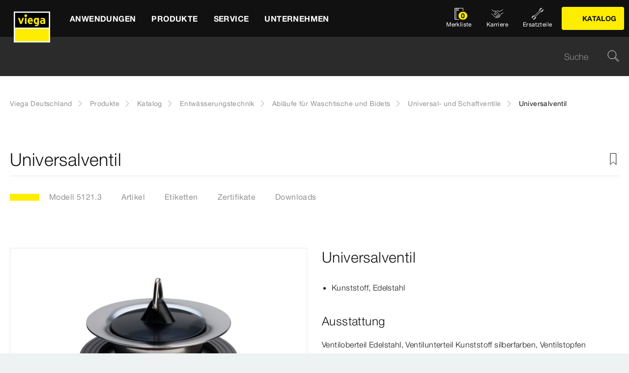

--- FILE ---
content_type: text/html;charset=utf-8
request_url: https://www.viega.de/de/produkte/Katalog/Entwaesserungstechnik/Ablaeufe-fuer-Waschtische-und-Bidets/Universal--und-Schaftventile/Universalventil-5121-3.html
body_size: 24896
content:


<!DOCTYPE html>
<html lang="de" data-region="de">
<head>
  <meta charset="UTF-8"/>
  <meta name="viewport" content="width=device-width, initial-scale=1.0"/>
  <meta http-equiv="X-UA-Compatible" content="ie=edge"/>

  <title>Universalventil | viega.de</title>

  
    <meta name="content-page-ref" content="[base64]"/>
<script defer="defer" type="text/javascript" src="/.rum/@adobe/helix-rum-js@%5E2/dist/rum-standalone.js"></script>
<link rel="preconnect" href="//app.usercentrics.eu"/>
    <link rel="preconnect" href="//api.usercentrics.eu"/>
    <link rel="preconnect" href="//privacy-proxy.usercentrics.eu"/>
    <link rel="preload" href="//privacy-proxy.usercentrics.eu/latest/uc-block.bundle.js" as="script"/>
    <script type="application/javascript" src="https://privacy-proxy.usercentrics.eu/latest/uc-block.bundle.js"></script>
    <script>
      uc.deactivateBlocking([
        'f6nkjdUL', //AL is not blocked
        'dwkRM0PG', //Issuu is not blocked
        'BJz7qNsdj-7', // Yt is not blocked
        'r1Fhc4iOoWX' //Hubspotform is not blocked
      ]);
    </script>
  

  
  <link rel="icon" type="image/svg+xml" href="/etc.clientlibs/viega-frontend/clientlibs/main/resources/icons/favicon.svg"/>

  
    <meta property="og:title" content="Universalventil"/>
    
    <meta property="og:type" content="website"/>
    <meta property="og:url" content="https://www.viega.de/de/produkte/Katalog/Entwaesserungstechnik/Ablaeufe-fuer-Waschtische-und-Bidets/Universal--und-Schaftventile/Universalventil-5121-3.html"/>
    <meta property="og:locale" content="de_DE"/>

    
    
    
    
    
    
  

  <meta http-equiv="Content-Language" content="de"/>
  <meta name="title" content="Universalventil | viega.de"/>
  <meta name="description" content="Kunststoff, Edelstahl; Ausstattung Ventiloberteil Edelstahl, Ventilunterteil Kunststoff silberfarben, Ventilstopfen"/>
  
  <meta name="robots" content="index, follow"/>





  
    
<link rel="stylesheet" href="/etc.clientlibs/viega-frontend/clientlibs/main.lc-cc0917298567967ad36f1e9eb4ccb5d7-lc.min.css" type="text/css">






  








  
  
  



  
    
    
<script src="/etc.clientlibs/viega-frontend/clientlibs/acdl_helper.lc-f92d47fd598e8a2e8428f154f8f0449a-lc.min.js"></script>



  
  <script src="https://assets.adobedtm.com/4bd80a146c61/aa931959472e/launch-1853dc13c3dd.min.js" async></script>


  <script type="text/javascript" src="/etc.clientlibs/cq/analytics/clientlibs/sitecatalyst/appmeasurement.js"></script>
  <script type="text/javascript" src="/etc.clientlibs/dam/clientlibs/assetinsights/pagetracker.js"></script>

  <script type="text/javascript">
    assetAnalytics.attrTrackable = 'trackable';
    assetAnalytics.defaultTrackable = true;

    assetAnalytics.attrAssetID = 'aem-asset-id';

    /**
     * Pagetracker Core javascript tries to minimize the tracking-calls generated for asset-load-events by
     * aggregating multiple asset-load-events
     * (i.e., sending a single tracking-call for multiple asset-load-events)
     * this value specifies (in milliseconds) how much time to wait (since last asset-load-event) for
     * subsequent asset-load-events
     * If the web-page contains a lot of images which are 'lazily-loaded' (e.g., user-scrolling past
     * current window boundaries) it is recommended to keep this value high so that tracking-calls
     * resulting due to asset-load-events are minimized.
     * While keeping this value high WILL reduce tracking-calls generated due to asset-load-events,
     * please be aware that keeping this value high MAY affect accuracy of data since asset-load-events
     * generated within the configured interval CAN NOT be sent to Analytics if user navigates away/closes
     * the webpage before the interval expires.
     * default is 2000
     *
     * @param assetImpressionPollInterval  specifies interval-timeout (milli seconds) to wait for asset-load-events
     *                                     before generating an tracking-call with aggregated asset-load-events.
     */
    assetAnalytics.assetImpressionPollInterval = 2000;

    /**
     * this attribute determines how many asset-load-events can be aggregated in a single tracking-call.
     * This is important from the context of max-#-of-characters in a GET request
     * default is 1800
     * NOTE: it is recommended to keep this value at its default.
     *
     * @param attrTrackable  identifies appropriate <code>data</code> attribute in the asset-embed-code
     */
    assetAnalytics.charsLimitForGET = 1800; // bytes

    /**
     * this attribute enables logging. Any 'truthy' value will enable logging
     *
     * @param debug  enable/disable logs
     */
    assetAnalytics.debug = false;
    /**
     * Following is the call to initialize Pagetracker Code javascript
     * NOTE: Please make sure that conversion-variables and success-events specified below have been initialized
     *       in the RSID appropriately
     * NOTE: When using a pre-defined AppMeasurement object instead of letting Pagetracker Core create its own instance
     *       1. Please make sure that the Adobe Analytics tool is completely initailzed (i.e., the object itself isn't undefined
     *       2. First 3 arguments (viz., RSID, Tracking Server, Visitor Namespace) to the <code>init()</code> function
     *          will be ignored
     * NOTE: If using DTM, the code below MUST be invoked after both <code>assetAnalytics</code> AND <code>AppMeasurement</code>
     *       object(s) are available. A good place would be 'Customize Page Code' of Adobe Analytics Tool Settings
     *       Make sure that the code is called 'After UI settings'
     * WARN: Since Asset Insights has been configured to use Auto-provisioned (reserved) Mappings for AEM Assets
     *       make sure that "Save AEM Reporting" is also enabled on Adobe Analytics UI for selected RSID.
     *       Otherwise Asset Insights may show incorrect results and can even result in loss of data
     */
    assetAnalytics.dispatcher.init(
            "viega.assetsinsights.prod",  /** RSID to send tracking-call to */
            "viega.data.adobedc.net",  /** Tracking Server to send tracking-call to */
            "viega",  /** Visitor Namespace to send tracking-call to */
            "",
            "",
            "",
            "",
            undefined  /** [OPTIONAL] if the webpage already has an AppMeasurement object, please include the object here. If unspecified, Pagetracker Core shall create its own AppMeasurement object */
            );
    /*
     * NOTE: If the webpage already has an AppMeasurement object, please use that here. Also, if doPlugins() is already being
     *       used, add the call <code>assetAnalytics.core.updateContextData()</code> at its end.
     */
    assetAnalytics.dispatcher.s.usePlugins=true;
    assetAnalytics.dispatcher.s.doPlugins=assetAnalytics.core.updateContextData;

    window.addEventListener('load', assetAnalytics.core.optimizedAssetInsights, false);
    window.addEventListener('load', assetAnalytics.dispatcher.s.t, false);
  </script>

</head>
<body class="t-default" id="responsivecatalogproductmodelpage-1488bb5b5a" data-cmp-data-layer-enabled>
<script>
  window.adobeDataLayer = window.adobeDataLayer || [];
  adobeDataLayer.push({
    page: JSON.parse("{\x22responsivecatalogproductmodelpage\u002D1488bb5b5a\x22:{\x22@type\x22:\x22viega\u002Daem\u002Dpim\/cms\/pages\/page\/responsivecatalogproductmodelpage\x22,\x22dc:title\x22:\x22Universalventil\x22,\x22dc:description\x22:\x22Kunststoff, Edelstahl; Ausstattung Ventiloberteil Edelstahl, Ventilunterteil Kunststoff silberfarben, Ventilstopfen\x22,\x22xdm:template\x22:\x22\/apps\/viega\u002Daem\u002Dpim\/cms\/templates\/pages\/responsivecatalogpage\x22,\x22xdm:language\x22:\x22de\u002DDE\x22,\x22xdm:tags\x22:[],\x22repo:path\x22:\x22\/content\/viega\/de\/de\/produkte\/Katalog\/Entwaesserungstechnik\/Ablaeufe\u002Dfuer\u002DWaschtische\u002Dund\u002DBidets\/Universal\u002D\u002Dund\u002DSchaftventile\/Universalventil\u002D5121\u002D3.html\x22}}"),
    event:'cmp:show',
    eventInfo: {
      path: 'page.responsivecatalogproductmodelpage\u002D1488bb5b5a'
    },
    viegaPage: JSON.parse("{\x22country\x22:\x22DE\x22,\x22siteSection\x22:\x22produkte\x22,\x22pageTemplate\x22:null,\x22publishDate\x22:null,\x22language\x22:\x22de\x22,\x22subSection5\x22:\x22Universalventil\u002D5121\u002D3\x22,\x22pageID\x22:\x22responsivecatalogproductmodelpage\u002D1488bb5b5a\x22,\x22pageName\x22:\x22Universalventil\x22,\x22platform\x22:\x22web\x22,\x22taxonomyTags\x22:[{\x22path\x22:\x22\/content\/cq:tags\/viega\/products\/10357\x22,\x22title\x22:\x22Drainage technology\x22},{\x22path\x22:\x22\/content\/cq:tags\/viega\/products\/10357\/V2\x22,\x22title\x22:\x22Drains for washbasins and bidets\x22}],\x22subSection3\x22:\x22Ablaeufe\u002Dfuer\u002DWaschtische\u002Dund\u002DBidets\x22,\x22subSection4\x22:\x22Universal\u002D\u002Dund\u002DSchaftventile\x22,\x22subSection1\x22:\x22Katalog\x22,\x22subSection2\x22:\x22Entwaesserungstechnik\x22,\x22campaign\x22:\x22\x22,\x22category\x22:\x22text\/html\x22,\x22breadcrumbs\x22:[\x22produkte\x22,\x22Katalog\x22,\x22Entwaesserungstechnik\x22,\x22Ablaeufe\u002Dfuer\u002DWaschtische\u002Dund\u002DBidets\x22,\x22Universal\u002D\u002Dund\u002DSchaftventile\x22,\x22Universalventil\u002D5121\u002D3\x22]}"),
    aem: JSON.parse("{\x22environment\x22:\x22prod\x22}")
  });
</script>
<script>
  window.adobeDataLayer = window.adobeDataLayer || [];
  adobeDataLayer.push({
    product: JSON.parse("{\x22productAreaID\x22:\x2210357\x22,\x22productAreaName\x22:\x22Entwässerungstechnik\x22,\x22pageID\x22:\x22\/catalog\/10357\/V2\/10297\/5121.3\x22,\x22category\x22:{\x22secondary\x22:\x22Universal\u002D und Schaftventile\x22,\x22secondaryID\x22:\x2210297\x22,\x22primaryID\x22:\x22V2\x22,\x22primary\x22:\x22Abläufe für Waschtische und Bidets\x22},\x22info\x22:{\x22productId\x22:\x225121.3\x22,\x22name\x22:\x22Universalventil\x22}}")
  });
</script>








<header class="o-header" data-controller="o-header" id="header-289017d5cb" data-cmp-data-layer="{&#34;header-289017d5cb&#34;:{&#34;@type&#34;:&#34;viega-frontend/cms/components/fixed/header&#34;}}">
  <div class="o-header__container" data-target="o-header.container">
    











<nav aria-label="Kopfbereich" class="m-mainnav o-header__m-mainnav" data-controller="m-mainnav" id="mainnavigation-289017d5cb" data-cmp-data-layer="{&#34;mainnavigation-289017d5cb&#34;:{&#34;@type&#34;:&#34;viega-frontend/cms/components/fixed/header&#34;}}">
	<div class="m-mainnav__navigation-container">
		<a class="m-mainnav__logo-container" href="/de/homepage.html" title="Viega Deutschland" data-cmp-data-layer="{&#34;link-289017d5cb&#34;:{&#34;xdm:linkURL&#34;:&#34;/content/viega/de/de/homepage&#34;,&#34;@type&#34;:&#34;viega-frontend/cms/components/content/link&#34;,&#34;dc:title&#34;:&#34;Viega Deutschland&#34;,&#34;context&#34;:&#34;clickLinkLogo&#34;,&#34;parentId&#34;:&#34;header-289017d5cb&#34;}}" data-cmp-clickable>
			<img src="/etc.clientlibs/viega-frontend/clientlibs/main/resources/icons/logo_w_border.svg" class="m-mainnav__logo" alt/>
		</a>
		<ul class="m-mainnav__main-items" data-target="m-mainnav.mainItems">
			
				<li class="m-mainnav__main-item">
					
					<a href="#" class="m-mainnav__main-link" data-action="click->m-mainnav#navigationLinkClick" data-cmp-data-layer="{&#34;mainnavigationItem-a6081dad70&#34;:{&#34;xdm:linkURL&#34;:&#34;#&#34;,&#34;@type&#34;:&#34;viega-frontend/cms/components/content/link&#34;,&#34;dc:title&#34;:&#34;Anwendungen&#34;,&#34;context&#34;:&#34;clickLevel1&#34;,&#34;repo:modifyDate&#34;:&#34;2025-03-10T22:14:23Z&#34;}}" data-cmp-clickable>
						
  
  
  
  
  
      
  

  <svg class="a-svgicon a-svgicon--arrow_left m-mainnav__arrow-left a-svgicon--small" focusable="false">
    <title>Links (dünn)</title>
    <use xlink:href="/etc.clientlibs/viega-frontend/clientlibs/main/resources/icons/svg-spritesheet.svg#icon--arrow_left"></use>
    
  </svg>


						<span>Anwendungen</span>
						
  
  
  
  
  
      
  

  <svg class="a-svgicon a-svgicon--arrow_right m-mainnav__arrow-right a-svgicon--small" focusable="false">
    <title>Rechts</title>
    <use xlink:href="/etc.clientlibs/viega-frontend/clientlibs/main/resources/icons/svg-spritesheet.svg#icon--arrow_right"></use>
    
  </svg>


					</a>
					
						<ul class="m-mainnav__submenu m-mainnav__submenu--1">
							
								
								<li class="m-mainnav__submenu-item">
									<a href="/de/anwendungen/trinkwasser.html" class="m-mainnav__submenu-link " data-action="click->m-mainnav#navigationLinkClick" data-cmp-data-layer="{&#34;mainnavigationItem-f177ce1237&#34;:{&#34;dc:description&#34;:&#34;Trinkwassergüte erhalten&#34;,&#34;xdm:linkURL&#34;:&#34;/content/viega/de/de/anwendungen/trinkwasser.html&#34;,&#34;@type&#34;:&#34;viega-frontend/cms/components/content/link&#34;,&#34;dc:title&#34;:&#34;Trinkwasser&#34;,&#34;context&#34;:&#34;clickLevel2&#34;}}" data-cmp-clickable>
										<h3 class="m-mainnav__teaser-title">Trinkwasser</h3>
										<p class="m-mainnav__teaser-text">Trinkwassergüte erhalten</p>
									</a>
									
                </li>
              
								
								<li class="m-mainnav__submenu-item">
									<a href="/de/anwendungen/brandschutz.html" class="m-mainnav__submenu-link " data-action="click->m-mainnav#navigationLinkClick" data-cmp-data-layer="{&#34;mainnavigationItem-343e645aa5&#34;:{&#34;dc:description&#34;:&#34;Herausforderungen und Lösungen&#34;,&#34;xdm:linkURL&#34;:&#34;/content/viega/de/de/anwendungen/brandschutz.html&#34;,&#34;@type&#34;:&#34;viega-frontend/cms/components/content/link&#34;,&#34;dc:title&#34;:&#34;Brandschutz&#34;,&#34;context&#34;:&#34;clickLevel2&#34;}}" data-cmp-clickable>
										<h3 class="m-mainnav__teaser-title">Brandschutz</h3>
										<p class="m-mainnav__teaser-text">Herausforderungen und Lösungen</p>
									</a>
									
                </li>
              
								
								<li class="m-mainnav__submenu-item">
									<a href="/de/anwendungen/energie-heizung.html" class="m-mainnav__submenu-link " data-action="click->m-mainnav#navigationLinkClick" data-cmp-data-layer="{&#34;mainnavigationItem-e176656c2a&#34;:{&#34;dc:description&#34;:&#34;Wärmeerzeugung bis zur Wärmenutzung&#34;,&#34;xdm:linkURL&#34;:&#34;/content/viega/de/de/anwendungen/energie-heizung.html&#34;,&#34;@type&#34;:&#34;viega-frontend/cms/components/content/link&#34;,&#34;dc:title&#34;:&#34;Wärme und Energieeffizienz&#34;,&#34;context&#34;:&#34;clickLevel2&#34;}}" data-cmp-clickable>
										<h3 class="m-mainnav__teaser-title">Wärme und Energieeffizienz</h3>
										<p class="m-mainnav__teaser-text">Wärmeerzeugung bis zur Wärmenutzung</p>
									</a>
									
                </li>
              
								
								<li class="m-mainnav__submenu-item">
									<a href="/de/anwendungen/Digitales-Bauen.html" class="m-mainnav__submenu-link " data-action="click->m-mainnav#navigationLinkClick" data-cmp-data-layer="{&#34;mainnavigationItem-2cf664c794&#34;:{&#34;dc:description&#34;:&#34;Die Zukunft des Bauens&#34;,&#34;xdm:linkURL&#34;:&#34;/content/viega/de/de/anwendungen/Digitales-Bauen.html&#34;,&#34;@type&#34;:&#34;viega-frontend/cms/components/content/link&#34;,&#34;dc:title&#34;:&#34;Digitales Bauen&#34;,&#34;context&#34;:&#34;clickLevel2&#34;,&#34;repo:modifyDate&#34;:&#34;2024-01-30T05:50:43Z&#34;}}" data-cmp-clickable>
										<h3 class="m-mainnav__teaser-title">Digitales Bauen</h3>
										<p class="m-mainnav__teaser-text">Die Zukunft des Bauens</p>
									</a>
									
                </li>
              
								
								<li class="m-mainnav__submenu-item">
									<a href="/de/anwendungen/industrieanwendungen.html" class="m-mainnav__submenu-link " data-action="click->m-mainnav#navigationLinkClick" data-cmp-data-layer="{&#34;mainnavigationItem-1da50094b6&#34;:{&#34;dc:description&#34;:&#34;Zuverlässigkeit mit Effizienz verbinden.&#34;,&#34;xdm:linkURL&#34;:&#34;/content/viega/de/de/anwendungen/industrieanwendungen.html&#34;,&#34;@type&#34;:&#34;viega-frontend/cms/components/content/link&#34;,&#34;dc:title&#34;:&#34;Industrieanwendungen&#34;,&#34;context&#34;:&#34;clickLevel2&#34;,&#34;repo:modifyDate&#34;:&#34;2021-02-02T09:28:59Z&#34;}}" data-cmp-clickable>
										<h3 class="m-mainnav__teaser-title">Industrieanwendungen</h3>
										<p class="m-mainnav__teaser-text">Zuverlässigkeit mit Effizienz verbinden.</p>
									</a>
									
                </li>
              
								
								<li class="m-mainnav__submenu-item">
									<a href="/de/anwendungen/branchenloesungen.html" class="m-mainnav__submenu-link has-submenu" data-action="click->m-mainnav#navigationLinkClick" data-cmp-data-layer="{&#34;mainnavigationItem-62cec181b1&#34;:{&#34;dc:description&#34;:&#34;Lösungen für besondere Anforderungen.&#34;,&#34;xdm:linkURL&#34;:&#34;/content/viega/de/de/anwendungen/branchenloesungen.html&#34;,&#34;@type&#34;:&#34;viega-frontend/cms/components/content/link&#34;,&#34;dc:title&#34;:&#34;Branchenlösungen&#34;,&#34;context&#34;:&#34;clickLevel2&#34;}}" data-cmp-clickable>
										<h3 class="m-mainnav__teaser-title">Branchenlösungen</h3>
										<p class="m-mainnav__teaser-text">Lösungen für besondere Anforderungen.</p>
									</a>
									<ul class="m-mainnav__submenu m-mainnav__submenu--2">
										
										
											<li class="m-mainnav__submenu-item">
												<a href="/de/anwendungen/branchenloesungen/Hausanschluss-Versorgersysteme.html" class="m-mainnav__submenu-link" data-cmp-data-layer="{&#34;mainnavigationItem-4f0d5629d1&#34;:{&#34;xdm:linkURL&#34;:&#34;/content/viega/de/de/anwendungen/branchenloesungen/Hausanschluss-Versorgersysteme.html&#34;,&#34;@type&#34;:&#34;viega-frontend/cms/components/content/link&#34;,&#34;dc:title&#34;:&#34;Hausanschluss-Versorgersysteme&#34;,&#34;context&#34;:&#34;clickLevel3&#34;,&#34;repo:modifyDate&#34;:&#34;2025-03-21T15:33:27Z&#34;}}" data-cmp-clickable>
                          Hausanschluss-Versorgersysteme
                        </a>
                      </li>
                    
											<li class="m-mainnav__submenu-item">
												<a href="/de/anwendungen/branchenloesungen/Wohnungswirtschaft.html" class="m-mainnav__submenu-link" data-cmp-data-layer="{&#34;mainnavigationItem-0774dd6661&#34;:{&#34;xdm:linkURL&#34;:&#34;/content/viega/de/de/anwendungen/branchenloesungen/Wohnungswirtschaft.html&#34;,&#34;@type&#34;:&#34;viega-frontend/cms/components/content/link&#34;,&#34;dc:title&#34;:&#34;Wohnungswirtschaft&#34;,&#34;context&#34;:&#34;clickLevel3&#34;,&#34;repo:modifyDate&#34;:&#34;2025-04-30T08:30:34Z&#34;}}" data-cmp-clickable>
                          Wohnungswirtschaft
                        </a>
                      </li>
                    
											<li class="m-mainnav__submenu-item">
												<a href="/de/anwendungen/branchenloesungen/Gesundheitswesen.html" class="m-mainnav__submenu-link" data-cmp-data-layer="{&#34;mainnavigationItem-f90432693f&#34;:{&#34;xdm:linkURL&#34;:&#34;/content/viega/de/de/anwendungen/branchenloesungen/Gesundheitswesen.html&#34;,&#34;@type&#34;:&#34;viega-frontend/cms/components/content/link&#34;,&#34;dc:title&#34;:&#34;Gesundheitswesen&#34;,&#34;context&#34;:&#34;clickLevel3&#34;,&#34;repo:modifyDate&#34;:&#34;2025-04-30T08:34:55Z&#34;}}" data-cmp-clickable>
                          Gesundheitswesen
                        </a>
                      </li>
                    
											<li class="m-mainnav__submenu-item">
												<a href="/de/anwendungen/branchenloesungen/Hotellerie.html" class="m-mainnav__submenu-link" data-cmp-data-layer="{&#34;mainnavigationItem-bf899a260c&#34;:{&#34;xdm:linkURL&#34;:&#34;/content/viega/de/de/anwendungen/branchenloesungen/Hotellerie.html&#34;,&#34;@type&#34;:&#34;viega-frontend/cms/components/content/link&#34;,&#34;dc:title&#34;:&#34;Hotellerie&#34;,&#34;context&#34;:&#34;clickLevel3&#34;,&#34;repo:modifyDate&#34;:&#34;2025-03-21T14:01:17Z&#34;}}" data-cmp-clickable>
                          Hotellerie
                        </a>
                      </li>
                    
											<li class="m-mainnav__submenu-item">
												<a href="/de/anwendungen/branchenloesungen/viega-marine-systems.html" class="m-mainnav__submenu-link" data-cmp-data-layer="{&#34;mainnavigationItem-348271de62&#34;:{&#34;xdm:linkURL&#34;:&#34;/content/viega/de/de/anwendungen/branchenloesungen/viega-marine-systems.html&#34;,&#34;@type&#34;:&#34;viega-frontend/cms/components/content/link&#34;,&#34;dc:title&#34;:&#34;Anwendungen für Marine&#34;,&#34;context&#34;:&#34;clickLevel3&#34;,&#34;repo:modifyDate&#34;:&#34;2025-03-21T14:01:22Z&#34;}}" data-cmp-clickable>
                          Anwendungen für Marine
                        </a>
                      </li>
                    
                  </ul>
                </li>
              
            </ul>
          
        </li>
      
				<li class="m-mainnav__main-item">
					
					<a href="#" class="m-mainnav__main-link" data-action="click->m-mainnav#navigationLinkClick" data-cmp-data-layer="{&#34;mainnavigationItem-0f053d0467&#34;:{&#34;xdm:linkURL&#34;:&#34;#&#34;,&#34;@type&#34;:&#34;viega-frontend/cms/components/content/link&#34;,&#34;dc:title&#34;:&#34;Produkte&#34;,&#34;context&#34;:&#34;clickLevel1&#34;,&#34;repo:modifyDate&#34;:&#34;2021-05-11T07:05:51Z&#34;}}" data-cmp-clickable>
						
  
  
  
  
  
      
  

  <svg class="a-svgicon a-svgicon--arrow_left m-mainnav__arrow-left a-svgicon--small" focusable="false">
    <title>Links (dünn)</title>
    <use xlink:href="/etc.clientlibs/viega-frontend/clientlibs/main/resources/icons/svg-spritesheet.svg#icon--arrow_left"></use>
    
  </svg>


						<span>Produkte</span>
						
  
  
  
  
  
      
  

  <svg class="a-svgicon a-svgicon--arrow_right m-mainnav__arrow-right a-svgicon--small" focusable="false">
    <title>Rechts</title>
    <use xlink:href="/etc.clientlibs/viega-frontend/clientlibs/main/resources/icons/svg-spritesheet.svg#icon--arrow_right"></use>
    
  </svg>


					</a>
					
						<ul class="m-mainnav__submenu m-mainnav__submenu--1">
							
								
								<li class="m-mainnav__submenu-item">
									<a href="/de/produkte/Trinkwasser-Management.html" class="m-mainnav__submenu-link " data-action="click->m-mainnav#navigationLinkClick" data-cmp-data-layer="{&#34;mainnavigationItem-6334de5deb&#34;:{&#34;dc:description&#34;:&#34;Technologie zum erhalt der Trinkwasserhygiene&#34;,&#34;xdm:linkURL&#34;:&#34;/content/viega/de/de/produkte/Trinkwasser-Management.html&#34;,&#34;@type&#34;:&#34;viega-frontend/cms/components/content/link&#34;,&#34;dc:title&#34;:&#34;Trinkwasser-Management&#34;,&#34;context&#34;:&#34;clickLevel2&#34;}}" data-cmp-clickable>
										<h3 class="m-mainnav__teaser-title">Trinkwasser-Management</h3>
										<p class="m-mainnav__teaser-text">Technologie zum erhalt der Trinkwasserhygiene</p>
									</a>
									
                </li>
              
								
								<li class="m-mainnav__submenu-item">
									<a href="/de/produkte/Pressverbindersysteme.html" class="m-mainnav__submenu-link has-submenu" data-action="click->m-mainnav#navigationLinkClick" data-cmp-data-layer="{&#34;mainnavigationItem-f7f9015748&#34;:{&#34;dc:description&#34;:&#34;Verbindungen für Zuverlässigkeit, Komfort und Hygiene.&#34;,&#34;xdm:linkURL&#34;:&#34;#&#34;,&#34;@type&#34;:&#34;viega-frontend/cms/components/content/link&#34;,&#34;dc:title&#34;:&#34;Rohrleitungstechnik&#34;,&#34;context&#34;:&#34;clickLevel2&#34;}}" data-cmp-clickable>
										<h3 class="m-mainnav__teaser-title">Rohrleitungstechnik</h3>
										<p class="m-mainnav__teaser-text">Verbindungen für Zuverlässigkeit, Komfort und Hygiene.</p>
									</a>
									<ul class="m-mainnav__submenu m-mainnav__submenu--2">
										
											<li class="m-mainnav__submenu-item">
												<a href="/de/produkte/Pressverbindersysteme.html" class="m-mainnav__submenu-link" data-cmp-data-layer="{&#34;mainnavigationItem-b96ab6a59e&#34;:{&#34;dc:description&#34;:&#34;Verbindungen für Zuverlässigkeit, Komfort und Hygiene.&#34;,&#34;xdm:linkURL&#34;:&#34;/content/viega/de/de/produkte/Pressverbindersysteme.html&#34;,&#34;@type&#34;:&#34;viega-frontend/cms/components/content/link&#34;,&#34;dc:title&#34;:&#34;Übersicht&#34;,&#34;context&#34;:&#34;clickLevel3&#34;}}" data-cmp-clickable>
													
  
  
  
  
  
      
  

  <svg class="a-svgicon a-svgicon--arrow_left m-mainnav__arrow-left a-svgicon--small" focusable="false">
    <title>Links (dünn)</title>
    <use xlink:href="/etc.clientlibs/viega-frontend/clientlibs/main/resources/icons/svg-spritesheet.svg#icon--arrow_left"></use>
    
  </svg>


													Übersicht
													
  
  
  
  
  
      
  

  <svg class="a-svgicon a-svgicon--arrow_right m-mainnav__arrow-right a-svgicon--small" focusable="false">
    <title>Rechts</title>
    <use xlink:href="/etc.clientlibs/viega-frontend/clientlibs/main/resources/icons/svg-spritesheet.svg#icon--arrow_right"></use>
    
  </svg>


												</a>
											</li>
										
										
											<li class="m-mainnav__submenu-item">
												<a href="/de/produkte/Pressverbindersysteme/Trinkwasser.html" class="m-mainnav__submenu-link" data-cmp-data-layer="{&#34;mainnavigationItem-9e3bc936fe&#34;:{&#34;xdm:linkURL&#34;:&#34;/content/viega/de/de/produkte/Pressverbindersysteme/Trinkwasser.html&#34;,&#34;@type&#34;:&#34;viega-frontend/cms/components/content/link&#34;,&#34;dc:title&#34;:&#34;Trinkwasser&#34;,&#34;context&#34;:&#34;clickLevel3&#34;,&#34;repo:modifyDate&#34;:&#34;2025-03-17T14:42:14Z&#34;}}" data-cmp-clickable>
                          Trinkwasser
                        </a>
                      </li>
                    
											<li class="m-mainnav__submenu-item">
												<a href="/de/produkte/Pressverbindersysteme/Heizen-und-kuehlen.html" class="m-mainnav__submenu-link" data-cmp-data-layer="{&#34;mainnavigationItem-0f90b7298d&#34;:{&#34;xdm:linkURL&#34;:&#34;/content/viega/de/de/produkte/Pressverbindersysteme/Heizen-und-kuehlen.html&#34;,&#34;@type&#34;:&#34;viega-frontend/cms/components/content/link&#34;,&#34;dc:title&#34;:&#34;Heizen &amp; Kühlen&#34;,&#34;context&#34;:&#34;clickLevel3&#34;,&#34;repo:modifyDate&#34;:&#34;2025-03-17T14:41:26Z&#34;}}" data-cmp-clickable>
                          Heizen &amp; Kühlen
                        </a>
                      </li>
                    
											<li class="m-mainnav__submenu-item">
												<a href="/de/produkte/Pressverbindersysteme/Brenngase.html" class="m-mainnav__submenu-link" data-cmp-data-layer="{&#34;mainnavigationItem-fdee15becb&#34;:{&#34;xdm:linkURL&#34;:&#34;/content/viega/de/de/produkte/Pressverbindersysteme/Brenngase.html&#34;,&#34;@type&#34;:&#34;viega-frontend/cms/components/content/link&#34;,&#34;dc:title&#34;:&#34;Brenngase&#34;,&#34;context&#34;:&#34;clickLevel3&#34;,&#34;repo:modifyDate&#34;:&#34;2025-03-17T14:42:15Z&#34;}}" data-cmp-clickable>
                          Brenngase
                        </a>
                      </li>
                    
                  </ul>
                </li>
              
								
								<li class="m-mainnav__submenu-item">
									<a href="/de/produkte/Hausanschluss-Versorgungssysteme.html" class="m-mainnav__submenu-link " data-action="click->m-mainnav#navigationLinkClick" data-cmp-data-layer="{&#34;mainnavigationItem-e50225aa90&#34;:{&#34;dc:description&#34;:&#34;Hausanschluss- und Versorgungssysteme\r\n&#34;,&#34;xdm:linkURL&#34;:&#34;/content/viega/de/de/produkte/Hausanschluss-Versorgungssysteme.html&#34;,&#34;@type&#34;:&#34;viega-frontend/cms/components/content/link&#34;,&#34;dc:title&#34;:&#34;Versorgungsleitungen&#34;,&#34;context&#34;:&#34;clickLevel2&#34;}}" data-cmp-clickable>
										<h3 class="m-mainnav__teaser-title">Versorgungsleitungen</h3>
										<p class="m-mainnav__teaser-text">Hausanschluss- und Versorgungssysteme
</p>
									</a>
									
                </li>
              
								
								<li class="m-mainnav__submenu-item">
									<a href="/de/produkte/flaechenheizung.html" class="m-mainnav__submenu-link " data-action="click->m-mainnav#navigationLinkClick" data-cmp-data-layer="{&#34;mainnavigationItem-af27781fa4&#34;:{&#34;dc:description&#34;:&#34;Energieeffiziente und intelligente Raumtemperatur-Regelungen&#34;,&#34;xdm:linkURL&#34;:&#34;/content/viega/de/de/produkte/flaechenheizung.html&#34;,&#34;@type&#34;:&#34;viega-frontend/cms/components/content/link&#34;,&#34;dc:title&#34;:&#34;Flächentemperierung&#34;,&#34;context&#34;:&#34;clickLevel2&#34;,&#34;repo:modifyDate&#34;:&#34;2016-06-06T06:24:39Z&#34;}}" data-cmp-clickable>
										<h3 class="m-mainnav__teaser-title">Flächentemperierung</h3>
										<p class="m-mainnav__teaser-text">Energieeffiziente und intelligente Raumtemperatur-Regelungen</p>
									</a>
									
                </li>
              
								
								<li class="m-mainnav__submenu-item">
									<a href="/de/produkte/vorwand-spueltechnik.html" class="m-mainnav__submenu-link " data-action="click->m-mainnav#navigationLinkClick" data-cmp-data-layer="{&#34;mainnavigationItem-fc3e08036e&#34;:{&#34;dc:description&#34;:&#34;Viega Prevista die neue Generation Vorwandtechnik.&#34;,&#34;xdm:linkURL&#34;:&#34;/content/viega/de/de/produkte/vorwand-spueltechnik.html&#34;,&#34;@type&#34;:&#34;viega-frontend/cms/components/content/link&#34;,&#34;dc:title&#34;:&#34;Vorwand- und Spültechnik &#34;,&#34;context&#34;:&#34;clickLevel2&#34;,&#34;repo:modifyDate&#34;:&#34;2019-02-12T13:11:29Z&#34;}}" data-cmp-clickable>
										<h3 class="m-mainnav__teaser-title">Vorwand- und Spültechnik </h3>
										<p class="m-mainnav__teaser-text">Viega Prevista die neue Generation Vorwandtechnik.</p>
									</a>
									
                </li>
              
								
								<li class="m-mainnav__submenu-item">
									<a href="/de/produkte/entwaesserungstechnik.html" class="m-mainnav__submenu-link " data-action="click->m-mainnav#navigationLinkClick" data-cmp-data-layer="{&#34;mainnavigationItem-3fc270da3c&#34;:{&#34;dc:description&#34;:&#34;Entwässerungslösungen für Badezimmer, Keller, Küche, Außenbereich.&#34;,&#34;xdm:linkURL&#34;:&#34;/content/viega/de/de/produkte/entwaesserungstechnik.html&#34;,&#34;@type&#34;:&#34;viega-frontend/cms/components/content/link&#34;,&#34;dc:title&#34;:&#34;Entwässerungstechnik&#34;,&#34;context&#34;:&#34;clickLevel2&#34;}}" data-cmp-clickable>
										<h3 class="m-mainnav__teaser-title">Entwässerungstechnik</h3>
										<p class="m-mainnav__teaser-text">Entwässerungslösungen für Badezimmer, Keller, Küche, Außenbereich.</p>
									</a>
									
                </li>
              
								
								<li class="m-mainnav__submenu-item">
									<a href="/de/produkte/Katalog.html" class="m-mainnav__submenu-link " data-action="click->m-mainnav#navigationLinkClick" data-cmp-data-layer="{&#34;mainnavigationItem-38195d298e&#34;:{&#34;dc:description&#34;:&#34;Produktinformationen von Viega - täglich aktualisiert.&#34;,&#34;xdm:linkURL&#34;:&#34;/content/viega/de/de/produkte/Katalog.html&#34;,&#34;@type&#34;:&#34;viega-frontend/cms/components/content/link&#34;,&#34;dc:title&#34;:&#34;Katalog&#34;,&#34;context&#34;:&#34;clickLevel2&#34;,&#34;repo:modifyDate&#34;:&#34;2021-07-01T09:25:47Z&#34;}}" data-cmp-clickable>
										<h3 class="m-mainnav__teaser-title">Katalog</h3>
										<p class="m-mainnav__teaser-text">Produktinformationen von Viega - täglich aktualisiert.</p>
									</a>
									
                </li>
              
								
								<li class="m-mainnav__submenu-item">
									<a href="/de/produkte/downloadcenter.html" class="m-mainnav__submenu-link " data-action="click->m-mainnav#navigationLinkClick" data-cmp-data-layer="{&#34;mainnavigationItem-da9474eb2a&#34;:{&#34;dc:description&#34;:&#34;Prospekte, Videos und hilfreiche Dokumente im Überblick.&#34;,&#34;xdm:linkURL&#34;:&#34;#&#34;,&#34;@type&#34;:&#34;viega-frontend/cms/components/content/link&#34;,&#34;dc:title&#34;:&#34;Downloads &amp; Videos&#34;,&#34;context&#34;:&#34;clickLevel2&#34;,&#34;repo:modifyDate&#34;:&#34;2021-06-08T06:29:30Z&#34;}}" data-cmp-clickable>
										<h3 class="m-mainnav__teaser-title">Downloads &amp; Videos</h3>
										<p class="m-mainnav__teaser-text">Prospekte, Videos und hilfreiche Dokumente im Überblick.</p>
									</a>
									
                </li>
              
								
								<li class="m-mainnav__submenu-item">
									<a href="/de/produkte/Ersatzteile.html" class="m-mainnav__submenu-link " data-action="click->m-mainnav#navigationLinkClick" data-cmp-data-layer="{&#34;mainnavigationItem-241a904e43&#34;:{&#34;dc:description&#34;:&#34;Hier gelangen Sie schnell zum gewünschten Ersatzteil.&#34;,&#34;xdm:linkURL&#34;:&#34;/content/viega/de/de/produkte/Ersatzteile.html&#34;,&#34;@type&#34;:&#34;viega-frontend/cms/components/content/link&#34;,&#34;dc:title&#34;:&#34;Ersatzteile&#34;,&#34;context&#34;:&#34;clickLevel2&#34;,&#34;repo:modifyDate&#34;:&#34;2016-12-15T12:39:53Z&#34;}}" data-cmp-clickable>
										<h3 class="m-mainnav__teaser-title">Ersatzteile</h3>
										<p class="m-mainnav__teaser-text">Hier gelangen Sie schnell zum gewünschten Ersatzteil.</p>
									</a>
									
                </li>
              
            </ul>
          
        </li>
      
				<li class="m-mainnav__main-item">
					
					<a href="#" class="m-mainnav__main-link" data-action="click->m-mainnav#navigationLinkClick" data-cmp-data-layer="{&#34;mainnavigationItem-af962132f0&#34;:{&#34;xdm:linkURL&#34;:&#34;#&#34;,&#34;@type&#34;:&#34;viega-frontend/cms/components/content/link&#34;,&#34;dc:title&#34;:&#34;Service&#34;,&#34;context&#34;:&#34;clickLevel1&#34;,&#34;repo:modifyDate&#34;:&#34;2021-11-22T09:10:44Z&#34;}}" data-cmp-clickable>
						
  
  
  
  
  
      
  

  <svg class="a-svgicon a-svgicon--arrow_left m-mainnav__arrow-left a-svgicon--small" focusable="false">
    <title>Links (dünn)</title>
    <use xlink:href="/etc.clientlibs/viega-frontend/clientlibs/main/resources/icons/svg-spritesheet.svg#icon--arrow_left"></use>
    
  </svg>


						<span>Service</span>
						
  
  
  
  
  
      
  

  <svg class="a-svgicon a-svgicon--arrow_right m-mainnav__arrow-right a-svgicon--small" focusable="false">
    <title>Rechts</title>
    <use xlink:href="/etc.clientlibs/viega-frontend/clientlibs/main/resources/icons/svg-spritesheet.svg#icon--arrow_right"></use>
    
  </svg>


					</a>
					
						<ul class="m-mainnav__submenu m-mainnav__submenu--1">
							
								
								<li class="m-mainnav__submenu-item">
									<a href="/de/service/Service-Uebersicht.html" class="m-mainnav__submenu-link " data-action="click->m-mainnav#navigationLinkClick" data-cmp-data-layer="{&#34;mainnavigationItem-e9bc35af33&#34;:{&#34;dc:description&#34;:&#34;Alle Viega Services auf einen Blick&#34;,&#34;xdm:linkURL&#34;:&#34;/content/viega/de/de/service/Service-Uebersicht.html&#34;,&#34;@type&#34;:&#34;viega-frontend/cms/components/content/link&#34;,&#34;dc:title&#34;:&#34;Service-Übersicht&#34;,&#34;context&#34;:&#34;clickLevel2&#34;}}" data-cmp-clickable>
										<h3 class="m-mainnav__teaser-title">Service-Übersicht</h3>
										<p class="m-mainnav__teaser-text">Alle Viega Services auf einen Blick</p>
									</a>
									
                </li>
              
								
								<li class="m-mainnav__submenu-item">
									<a href="/de/service/Kundendienst.html" class="m-mainnav__submenu-link " data-action="click->m-mainnav#navigationLinkClick" data-cmp-data-layer="{&#34;mainnavigationItem-5b0a4afa89&#34;:{&#34;dc:description&#34;:&#34;Kompetenz bei Inbetriebnahme und Wartung&#34;,&#34;xdm:linkURL&#34;:&#34;#&#34;,&#34;@type&#34;:&#34;viega-frontend/cms/components/content/link&#34;,&#34;dc:title&#34;:&#34;Servicetechnik&#34;,&#34;context&#34;:&#34;clickLevel2&#34;,&#34;repo:modifyDate&#34;:&#34;2021-06-08T08:00:28Z&#34;}}" data-cmp-clickable>
										<h3 class="m-mainnav__teaser-title">Servicetechnik</h3>
										<p class="m-mainnav__teaser-text">Kompetenz bei Inbetriebnahme und Wartung</p>
									</a>
									
                </li>
              
								
								<li class="m-mainnav__submenu-item">
									<a href="/de/service/software-tools.html" class="m-mainnav__submenu-link " data-action="click->m-mainnav#navigationLinkClick" data-cmp-data-layer="{&#34;mainnavigationItem-2556061d45&#34;:{&#34;dc:description&#34;:&#34;Planungssoftware, Konfiguratoren &amp; Tools.&#34;,&#34;xdm:linkURL&#34;:&#34;#&#34;,&#34;@type&#34;:&#34;viega-frontend/cms/components/content/link&#34;,&#34;dc:title&#34;:&#34;Software &amp; Tools&#34;,&#34;context&#34;:&#34;clickLevel2&#34;,&#34;repo:modifyDate&#34;:&#34;2021-06-08T08:00:28Z&#34;}}" data-cmp-clickable>
										<h3 class="m-mainnav__teaser-title">Software &amp; Tools</h3>
										<p class="m-mainnav__teaser-text">Planungssoftware, Konfiguratoren &amp; Tools.</p>
									</a>
									
                </li>
              
								
								<li class="m-mainnav__submenu-item">
									<a href="/de/service/Viega-Building-Intelligence.html" class="m-mainnav__submenu-link " data-action="click->m-mainnav#navigationLinkClick" data-cmp-data-layer="{&#34;mainnavigationItem-2c2a0b551b&#34;:{&#34;dc:description&#34;:&#34;Digitales Bauen der Zukunft!&#34;,&#34;xdm:linkURL&#34;:&#34;/content/viega/de/de/service/Viega-Building-Intelligence.html&#34;,&#34;@type&#34;:&#34;viega-frontend/cms/components/content/link&#34;,&#34;dc:title&#34;:&#34;Viega Building Intelligence&#34;,&#34;context&#34;:&#34;clickLevel2&#34;,&#34;repo:modifyDate&#34;:&#34;2022-07-11T06:13:36Z&#34;}}" data-cmp-clickable>
										<h3 class="m-mainnav__teaser-title">Viega Building Intelligence</h3>
										<p class="m-mainnav__teaser-text">Digitales Bauen der Zukunft!</p>
									</a>
									
                </li>
              
								
								<li class="m-mainnav__submenu-item">
									<a href="/de/service/vts.html" class="m-mainnav__submenu-link has-submenu" data-action="click->m-mainnav#navigationLinkClick" data-cmp-data-layer="{&#34;mainnavigationItem-27c9c13ce7&#34;:{&#34;dc:description&#34;:&#34;Nimmt Ihnen das ab, was Sie sonst von der Arbeit abhält.&#34;,&#34;xdm:linkURL&#34;:&#34;#&#34;,&#34;@type&#34;:&#34;viega-frontend/cms/components/content/link&#34;,&#34;dc:title&#34;:&#34;Werzeugservice&#34;,&#34;context&#34;:&#34;clickLevel2&#34;,&#34;repo:modifyDate&#34;:&#34;2023-05-19T05:46:00Z&#34;}}" data-cmp-clickable>
										<h3 class="m-mainnav__teaser-title">Werzeugservice</h3>
										<p class="m-mainnav__teaser-text">Nimmt Ihnen das ab, was Sie sonst von der Arbeit abhält.</p>
									</a>
									<ul class="m-mainnav__submenu m-mainnav__submenu--2">
										
											<li class="m-mainnav__submenu-item">
												<a href="/de/service/vts.html" class="m-mainnav__submenu-link" data-cmp-data-layer="{&#34;mainnavigationItem-2552f32d4f&#34;:{&#34;dc:description&#34;:&#34;Nimmt Ihnen das ab, was Sie sonst von der Arbeit abhält.&#34;,&#34;xdm:linkURL&#34;:&#34;/content/viega/de/de/service/viega-tool-services.html&#34;,&#34;@type&#34;:&#34;viega-frontend/cms/components/content/link&#34;,&#34;dc:title&#34;:&#34;Viega Tool Service&#34;,&#34;context&#34;:&#34;clickLevel3&#34;,&#34;repo:modifyDate&#34;:&#34;2023-05-19T05:46:00Z&#34;}}" data-cmp-clickable>
													
  
  
  
  
  
      
  

  <svg class="a-svgicon a-svgicon--arrow_left m-mainnav__arrow-left a-svgicon--small" focusable="false">
    <title>Links (dünn)</title>
    <use xlink:href="/etc.clientlibs/viega-frontend/clientlibs/main/resources/icons/svg-spritesheet.svg#icon--arrow_left"></use>
    
  </svg>


													Viega Tool Service
													
  
  
  
  
  
      
  

  <svg class="a-svgicon a-svgicon--arrow_right m-mainnav__arrow-right a-svgicon--small" focusable="false">
    <title>Rechts</title>
    <use xlink:href="/etc.clientlibs/viega-frontend/clientlibs/main/resources/icons/svg-spritesheet.svg#icon--arrow_right"></use>
    
  </svg>


												</a>
											</li>
										
										
											<li class="m-mainnav__submenu-item">
												<a href="/de/service/vts/Werzeugservice.html" class="m-mainnav__submenu-link" data-cmp-data-layer="{&#34;mainnavigationItem-4191b5f984&#34;:{&#34;xdm:linkURL&#34;:&#34;/content/viega/de/de/service/viega-tool-services/Werzeugservice.html&#34;,&#34;@type&#34;:&#34;viega-frontend/cms/components/content/link&#34;,&#34;dc:title&#34;:&#34;Servicepartner&#34;,&#34;context&#34;:&#34;clickLevel3&#34;,&#34;repo:modifyDate&#34;:&#34;2025-07-18T22:00:19Z&#34;}}" data-cmp-clickable>
                          Servicepartner
                        </a>
                      </li>
                    
                  </ul>
                </li>
              
								
								<li class="m-mainnav__submenu-item">
									<a href="/de/service/anfrage-werkstoffbestaendigkeit.html" class="m-mainnav__submenu-link " data-action="click->m-mainnav#navigationLinkClick" data-cmp-data-layer="{&#34;mainnavigationItem-98e019e2c5&#34;:{&#34;dc:description&#34;:&#34;Anfrage für Sondermedien und Trinkwasser&#34;,&#34;xdm:linkURL&#34;:&#34;/content/viega/de/de/service/anfrage-werkstoffbestaendigkeit.html&#34;,&#34;@type&#34;:&#34;viega-frontend/cms/components/content/link&#34;,&#34;dc:title&#34;:&#34;Beständigkeitsanfrage&#34;,&#34;context&#34;:&#34;clickLevel2&#34;}}" data-cmp-clickable>
										<h3 class="m-mainnav__teaser-title">Beständigkeitsanfrage</h3>
										<p class="m-mainnav__teaser-text">Anfrage für Sondermedien und Trinkwasser</p>
									</a>
									
                </li>
              
								
								<li class="m-mainnav__submenu-item">
									<a href="/de/service/Seminare.html" class="m-mainnav__submenu-link " data-action="click->m-mainnav#navigationLinkClick" data-cmp-data-layer="{&#34;mainnavigationItem-2e05d944c5&#34;:{&#34;dc:description&#34;:&#34;Unser Wissen für Ihren Erfolg.&#34;,&#34;xdm:linkURL&#34;:&#34;#&#34;,&#34;@type&#34;:&#34;viega-frontend/cms/components/content/link&#34;,&#34;dc:title&#34;:&#34;Seminare&#34;,&#34;context&#34;:&#34;clickLevel2&#34;,&#34;repo:modifyDate&#34;:&#34;2018-06-15T05:18:06Z&#34;}}" data-cmp-clickable>
										<h3 class="m-mainnav__teaser-title">Seminare</h3>
										<p class="m-mainnav__teaser-text">Unser Wissen für Ihren Erfolg.</p>
									</a>
									
                </li>
              
								
								<li class="m-mainnav__submenu-item">
									<a href="/de/service/Foerderungen.html" class="m-mainnav__submenu-link " data-action="click->m-mainnav#navigationLinkClick" data-cmp-data-layer="{&#34;mainnavigationItem-16cf10add4&#34;:{&#34;dc:description&#34;:&#34;Attraktive staatliche Förderung für Neubau und Sanierung Ihrer Heizungsanlage.&#34;,&#34;xdm:linkURL&#34;:&#34;/content/viega/de/de/service/Foerderungen.html&#34;,&#34;@type&#34;:&#34;viega-frontend/cms/components/content/link&#34;,&#34;dc:title&#34;:&#34;Förderungen&#34;,&#34;context&#34;:&#34;clickLevel2&#34;,&#34;repo:modifyDate&#34;:&#34;2021-03-31T06:14:39Z&#34;}}" data-cmp-clickable>
										<h3 class="m-mainnav__teaser-title">Förderungen</h3>
										<p class="m-mainnav__teaser-text">Attraktive staatliche Förderung für Neubau und Sanierung Ihrer Heizungsanlage.</p>
									</a>
									
                </li>
              
            </ul>
          
        </li>
      
				<li class="m-mainnav__main-item">
					
					<a href="#" class="m-mainnav__main-link" data-action="click->m-mainnav#navigationLinkClick" data-cmp-data-layer="{&#34;mainnavigationItem-58ba684b17&#34;:{&#34;xdm:linkURL&#34;:&#34;#&#34;,&#34;@type&#34;:&#34;viega-frontend/cms/components/content/link&#34;,&#34;dc:title&#34;:&#34;Unternehmen&#34;,&#34;context&#34;:&#34;clickLevel1&#34;,&#34;repo:modifyDate&#34;:&#34;2021-11-22T09:10:59Z&#34;}}" data-cmp-clickable>
						
  
  
  
  
  
      
  

  <svg class="a-svgicon a-svgicon--arrow_left m-mainnav__arrow-left a-svgicon--small" focusable="false">
    <title>Links (dünn)</title>
    <use xlink:href="/etc.clientlibs/viega-frontend/clientlibs/main/resources/icons/svg-spritesheet.svg#icon--arrow_left"></use>
    
  </svg>


						<span>Unternehmen</span>
						
  
  
  
  
  
      
  

  <svg class="a-svgicon a-svgicon--arrow_right m-mainnav__arrow-right a-svgicon--small" focusable="false">
    <title>Rechts</title>
    <use xlink:href="/etc.clientlibs/viega-frontend/clientlibs/main/resources/icons/svg-spritesheet.svg#icon--arrow_right"></use>
    
  </svg>


					</a>
					
						<ul class="m-mainnav__submenu m-mainnav__submenu--1">
							
								
								<li class="m-mainnav__submenu-item">
									<a href="/de/unternehmen/ueber-uns.html" class="m-mainnav__submenu-link " data-action="click->m-mainnav#navigationLinkClick" data-cmp-data-layer="{&#34;mainnavigationItem-14d7bacc71&#34;:{&#34;dc:description&#34;:&#34;Mehr über Viega erfahren.&#34;,&#34;xdm:linkURL&#34;:&#34;/content/viega/de/de/Unternehmen/ueber-uns.html&#34;,&#34;@type&#34;:&#34;viega-frontend/cms/components/content/link&#34;,&#34;dc:title&#34;:&#34;Über uns&#34;,&#34;context&#34;:&#34;clickLevel2&#34;,&#34;repo:modifyDate&#34;:&#34;2016-12-01T11:57:25Z&#34;}}" data-cmp-clickable>
										<h3 class="m-mainnav__teaser-title">Über uns</h3>
										<p class="m-mainnav__teaser-text">Mehr über Viega erfahren.</p>
									</a>
									
                </li>
              
								
								<li class="m-mainnav__submenu-item">
									<a href="/de/unternehmen/Viegaworld.html" class="m-mainnav__submenu-link " data-action="click->m-mainnav#navigationLinkClick" data-cmp-data-layer="{&#34;mainnavigationItem-c0641442f0&#34;:{&#34;dc:description&#34;:&#34;Das neue Herz unserer Marke: Hier wird die Zukunft des Bauens anfassbar.&#34;,&#34;xdm:linkURL&#34;:&#34;/content/viega/de/de/Unternehmen/Viegaworld.html&#34;,&#34;@type&#34;:&#34;viega-frontend/cms/components/content/link&#34;,&#34;dc:title&#34;:&#34;Viega World&#34;,&#34;context&#34;:&#34;clickLevel2&#34;,&#34;repo:modifyDate&#34;:&#34;2022-12-16T08:26:04Z&#34;}}" data-cmp-clickable>
										<h3 class="m-mainnav__teaser-title">Viega World</h3>
										<p class="m-mainnav__teaser-text">Das neue Herz unserer Marke: Hier wird die Zukunft des Bauens anfassbar.</p>
									</a>
									
                </li>
              
								
								<li class="m-mainnav__submenu-item">
									<a href="/de/unternehmen/Viega-entdecken.html" class="m-mainnav__submenu-link " data-action="click->m-mainnav#navigationLinkClick" data-cmp-data-layer="{&#34;mainnavigationItem-634f23400d&#34;:{&#34;dc:description&#34;:&#34;Viegajournal, Social Media &amp; verschiedene Newsletter.&#34;,&#34;xdm:linkURL&#34;:&#34;/content/viega/de/de/Unternehmen/Viega-entdecken.html&#34;,&#34;@type&#34;:&#34;viega-frontend/cms/components/content/link&#34;,&#34;dc:title&#34;:&#34;Viega entdecken&#34;,&#34;context&#34;:&#34;clickLevel2&#34;,&#34;repo:modifyDate&#34;:&#34;2021-06-08T09:46:17Z&#34;}}" data-cmp-clickable>
										<h3 class="m-mainnav__teaser-title">Viega entdecken</h3>
										<p class="m-mainnav__teaser-text">Viegajournal, Social Media &amp; verschiedene Newsletter.</p>
									</a>
									
                </li>
              
								
								<li class="m-mainnav__submenu-item">
									<a href="/de/unternehmen/kompetenzen.html" class="m-mainnav__submenu-link has-submenu" data-action="click->m-mainnav#navigationLinkClick" data-cmp-data-layer="{&#34;mainnavigationItem-c0433061db&#34;:{&#34;dc:description&#34;:&#34;Wir engagieren uns für die wichtigen Themen der Branche.&#34;,&#34;xdm:linkURL&#34;:&#34;/content/viega/de/de/Unternehmen/themen.html&#34;,&#34;@type&#34;:&#34;viega-frontend/cms/components/content/link&#34;,&#34;dc:title&#34;:&#34;Kompetenzen&#34;,&#34;context&#34;:&#34;clickLevel2&#34;,&#34;repo:modifyDate&#34;:&#34;2021-07-01T08:58:39Z&#34;}}" data-cmp-clickable>
										<h3 class="m-mainnav__teaser-title">Kompetenzen</h3>
										<p class="m-mainnav__teaser-text">Wir engagieren uns für die wichtigen Themen der Branche.</p>
									</a>
									<ul class="m-mainnav__submenu m-mainnav__submenu--2">
										
										
											<li class="m-mainnav__submenu-item">
												<a href="/de/unternehmen/kompetenzen/Digitales-Bauen.html" class="m-mainnav__submenu-link" data-cmp-data-layer="{&#34;mainnavigationItem-fc1565e811&#34;:{&#34;xdm:linkURL&#34;:&#34;/content/viega/de/de/Unternehmen/themen/Digitales-Bauen.html&#34;,&#34;@type&#34;:&#34;viega-frontend/cms/components/content/link&#34;,&#34;dc:title&#34;:&#34;Digitales-Bauen&#34;,&#34;context&#34;:&#34;clickLevel3&#34;,&#34;repo:modifyDate&#34;:&#34;2025-03-14T14:53:45Z&#34;}}" data-cmp-clickable>
                          Digitales-Bauen
                        </a>
                      </li>
                    
											<li class="m-mainnav__submenu-item">
												<a href="/de/unternehmen/kompetenzen/Pressverbindersysteme.html" class="m-mainnav__submenu-link" data-cmp-data-layer="{&#34;mainnavigationItem-754312a006&#34;:{&#34;xdm:linkURL&#34;:&#34;/content/viega/de/de/Unternehmen/themen/Pressverbindersysteme.html&#34;,&#34;@type&#34;:&#34;viega-frontend/cms/components/content/link&#34;,&#34;dc:title&#34;:&#34;Pressverbindersysteme&#34;,&#34;context&#34;:&#34;clickLevel3&#34;,&#34;repo:modifyDate&#34;:&#34;2025-03-17T15:01:57Z&#34;}}" data-cmp-clickable>
                          Pressverbindersysteme
                        </a>
                      </li>
                    
                  </ul>
                </li>
              
								
								<li class="m-mainnav__submenu-item">
									<a href="/de/unternehmen/referenzen.html" class="m-mainnav__submenu-link " data-action="click->m-mainnav#navigationLinkClick" data-cmp-data-layer="{&#34;mainnavigationItem-aa0d6cedb0&#34;:{&#34;dc:description&#34;:&#34;Viega Produkte im weltweiten Praxiseinsatz.&#34;,&#34;xdm:linkURL&#34;:&#34;/content/viega/de/de/Unternehmen/referenzen.html&#34;,&#34;@type&#34;:&#34;viega-frontend/cms/components/content/link&#34;,&#34;dc:title&#34;:&#34;Referenzen&#34;,&#34;context&#34;:&#34;clickLevel2&#34;,&#34;repo:modifyDate&#34;:&#34;2016-06-02T11:12:34Z&#34;}}" data-cmp-clickable>
										<h3 class="m-mainnav__teaser-title">Referenzen</h3>
										<p class="m-mainnav__teaser-text">Viega Produkte im weltweiten Praxiseinsatz.</p>
									</a>
									
                </li>
              
								
								<li class="m-mainnav__submenu-item">
									<a href="/de/unternehmen/karriere.html" class="m-mainnav__submenu-link has-submenu" data-action="click->m-mainnav#navigationLinkClick" data-cmp-data-layer="{&#34;mainnavigationItem-c53e33dce1&#34;:{&#34;dc:description&#34;:&#34;Gestalten Sie mit uns die Zukunft - auch Ihre eigene.&#34;,&#34;xdm:linkURL&#34;:&#34;#&#34;,&#34;@type&#34;:&#34;viega-frontend/cms/components/content/link&#34;,&#34;dc:title&#34;:&#34;Karriere&#34;,&#34;context&#34;:&#34;clickLevel2&#34;,&#34;repo:modifyDate&#34;:&#34;2020-10-23T03:48:17Z&#34;}}" data-cmp-clickable>
										<h3 class="m-mainnav__teaser-title">Karriere</h3>
										<p class="m-mainnav__teaser-text">Gestalten Sie mit uns die Zukunft - auch Ihre eigene.</p>
									</a>
									<ul class="m-mainnav__submenu m-mainnav__submenu--2">
										
											<li class="m-mainnav__submenu-item">
												<a href="/de/unternehmen/karriere.html" class="m-mainnav__submenu-link" data-cmp-data-layer="{&#34;mainnavigationItem-79bd742353&#34;:{&#34;dc:description&#34;:&#34;Gestalten Sie mit uns die Zukunft - auch Ihre eigene.&#34;,&#34;xdm:linkURL&#34;:&#34;/content/viega/de/de/Unternehmen/karriere.html&#34;,&#34;@type&#34;:&#34;viega-frontend/cms/components/content/link&#34;,&#34;dc:title&#34;:&#34;Übersicht&#34;,&#34;context&#34;:&#34;clickLevel3&#34;,&#34;repo:modifyDate&#34;:&#34;2020-10-23T03:48:17Z&#34;}}" data-cmp-clickable>
													
  
  
  
  
  
      
  

  <svg class="a-svgicon a-svgicon--arrow_left m-mainnav__arrow-left a-svgicon--small" focusable="false">
    <title>Links (dünn)</title>
    <use xlink:href="/etc.clientlibs/viega-frontend/clientlibs/main/resources/icons/svg-spritesheet.svg#icon--arrow_left"></use>
    
  </svg>


													Übersicht
													
  
  
  
  
  
      
  

  <svg class="a-svgicon a-svgicon--arrow_right m-mainnav__arrow-right a-svgicon--small" focusable="false">
    <title>Rechts</title>
    <use xlink:href="/etc.clientlibs/viega-frontend/clientlibs/main/resources/icons/svg-spritesheet.svg#icon--arrow_right"></use>
    
  </svg>


												</a>
											</li>
										
										
											<li class="m-mainnav__submenu-item">
												<a href="/de/unternehmen/karriere/Stellenangebote.html" class="m-mainnav__submenu-link" data-cmp-data-layer="{&#34;mainnavigationItem-24b2950707&#34;:{&#34;xdm:linkURL&#34;:&#34;/content/viega/de/de/Unternehmen/karriere/stellenangebote.html&#34;,&#34;@type&#34;:&#34;viega-frontend/cms/components/content/link&#34;,&#34;dc:title&#34;:&#34;Stellenangebote&#34;,&#34;context&#34;:&#34;clickLevel3&#34;,&#34;repo:modifyDate&#34;:&#34;2021-11-22T09:11:24Z&#34;}}" data-cmp-clickable>
                          Stellenangebote
                        </a>
                      </li>
                    
											<li class="m-mainnav__submenu-item">
												<a href="/de/unternehmen/karriere/schueler-und-azubis.html" class="m-mainnav__submenu-link" data-cmp-data-layer="{&#34;mainnavigationItem-971bb813bf&#34;:{&#34;xdm:linkURL&#34;:&#34;/content/viega/de/de/Unternehmen/karriere/schueler-und-azubis.html&#34;,&#34;@type&#34;:&#34;viega-frontend/cms/components/content/link&#34;,&#34;dc:title&#34;:&#34;Schüler und Azubis&#34;,&#34;context&#34;:&#34;clickLevel3&#34;,&#34;repo:modifyDate&#34;:&#34;2021-11-22T09:11:25Z&#34;}}" data-cmp-clickable>
                          Schüler und Azubis
                        </a>
                      </li>
                    
											<li class="m-mainnav__submenu-item">
												<a href="/de/unternehmen/karriere/studierende.html" class="m-mainnav__submenu-link" data-cmp-data-layer="{&#34;mainnavigationItem-f88834a1ca&#34;:{&#34;xdm:linkURL&#34;:&#34;/content/viega/de/de/Unternehmen/karriere/studierende.html&#34;,&#34;@type&#34;:&#34;viega-frontend/cms/components/content/link&#34;,&#34;dc:title&#34;:&#34;Studierende&#34;,&#34;context&#34;:&#34;clickLevel3&#34;,&#34;repo:modifyDate&#34;:&#34;2021-11-22T09:11:25Z&#34;}}" data-cmp-clickable>
                          Studierende
                        </a>
                      </li>
                    
											<li class="m-mainnav__submenu-item">
												<a href="/de/unternehmen/karriere/berufseinsteiger-und-absolventen.html" class="m-mainnav__submenu-link" data-cmp-data-layer="{&#34;mainnavigationItem-d808f489c4&#34;:{&#34;xdm:linkURL&#34;:&#34;/content/viega/de/de/Unternehmen/karriere/berufseinsteiger-und-absolventen.html&#34;,&#34;@type&#34;:&#34;viega-frontend/cms/components/content/link&#34;,&#34;dc:title&#34;:&#34;Absolventen&#34;,&#34;context&#34;:&#34;clickLevel3&#34;,&#34;repo:modifyDate&#34;:&#34;2021-11-22T09:11:26Z&#34;}}" data-cmp-clickable>
                          Absolventen
                        </a>
                      </li>
                    
											<li class="m-mainnav__submenu-item">
												<a href="/de/unternehmen/karriere/berufserfahrene.html" class="m-mainnav__submenu-link" data-cmp-data-layer="{&#34;mainnavigationItem-93e1b5e0be&#34;:{&#34;xdm:linkURL&#34;:&#34;/content/viega/de/de/Unternehmen/karriere/berufserfahrene.html&#34;,&#34;@type&#34;:&#34;viega-frontend/cms/components/content/link&#34;,&#34;dc:title&#34;:&#34;Professionals&#34;,&#34;context&#34;:&#34;clickLevel3&#34;,&#34;repo:modifyDate&#34;:&#34;2021-11-22T09:11:25Z&#34;}}" data-cmp-clickable>
                          Professionals
                        </a>
                      </li>
                    
                  </ul>
                </li>
              
								
								<li class="m-mainnav__submenu-item">
									<a href="/de/unternehmen/medien.html" class="m-mainnav__submenu-link " data-action="click->m-mainnav#navigationLinkClick" data-cmp-data-layer="{&#34;mainnavigationItem-46552e44c6&#34;:{&#34;dc:description&#34;:&#34;Informationen für Medienvertreter &amp; Presse.&#34;,&#34;xdm:linkURL&#34;:&#34;#&#34;,&#34;@type&#34;:&#34;viega-frontend/cms/components/content/link&#34;,&#34;dc:title&#34;:&#34;Medien&#34;,&#34;context&#34;:&#34;clickLevel2&#34;,&#34;repo:modifyDate&#34;:&#34;2022-08-18T13:35:52Z&#34;}}" data-cmp-clickable>
										<h3 class="m-mainnav__teaser-title">Medien</h3>
										<p class="m-mainnav__teaser-text">Informationen für Medienvertreter &amp; Presse.</p>
									</a>
									
                </li>
              
								
								<li class="m-mainnav__submenu-item">
									<a href="/de/unternehmen/einkauf.html" class="m-mainnav__submenu-link " data-action="click->m-mainnav#navigationLinkClick" data-cmp-data-layer="{&#34;mainnavigationItem-82dcd1c29f&#34;:{&#34;dc:description&#34;:&#34;Werden Sie unser Lieferant und erfahren Sie alles rund um den Viega Einkauf.&#34;,&#34;xdm:linkURL&#34;:&#34;/content/viega/de/de/Unternehmen/einkauf.html&#34;,&#34;@type&#34;:&#34;viega-frontend/cms/components/content/link&#34;,&#34;dc:title&#34;:&#34;Einkauf&#34;,&#34;context&#34;:&#34;clickLevel2&#34;,&#34;repo:modifyDate&#34;:&#34;2018-03-27T07:56:32Z&#34;}}" data-cmp-clickable>
										<h3 class="m-mainnav__teaser-title">Einkauf</h3>
										<p class="m-mainnav__teaser-text">Werden Sie unser Lieferant und erfahren Sie alles rund um den Viega Einkauf.</p>
									</a>
									
                </li>
              
								
								<li class="m-mainnav__submenu-item">
									<a href="/de/unternehmen/viega-epds.html" class="m-mainnav__submenu-link " data-action="click->m-mainnav#navigationLinkClick" data-cmp-data-layer="{&#34;mainnavigationItem-54e50ed95a&#34;:{&#34;dc:description&#34;:&#34;Environmental Product Declarations&#34;,&#34;xdm:linkURL&#34;:&#34;/content/viega/de/de/Unternehmen/viega-epds.html&#34;,&#34;@type&#34;:&#34;viega-frontend/cms/components/content/link&#34;,&#34;dc:title&#34;:&#34;EPD bei Viega&#34;,&#34;context&#34;:&#34;clickLevel2&#34;}}" data-cmp-clickable>
										<h3 class="m-mainnav__teaser-title">EPD bei Viega</h3>
										<p class="m-mainnav__teaser-text">Environmental Product Declarations</p>
									</a>
									
                </li>
              
								
								<li class="m-mainnav__submenu-item">
									<a href="/de/unternehmen/Blog.html" class="m-mainnav__submenu-link " data-action="click->m-mainnav#navigationLinkClick" data-cmp-data-layer="{&#34;mainnavigationItem-f2a1b510a8&#34;:{&#34;dc:description&#34;:&#34;Tipps, Neuerungen und Produktinfos&#34;,&#34;xdm:linkURL&#34;:&#34;/content/viega/de/de/Unternehmen/Blog.html&#34;,&#34;@type&#34;:&#34;viega-frontend/cms/components/content/link&#34;,&#34;dc:title&#34;:&#34;blog&#34;,&#34;context&#34;:&#34;clickLevel2&#34;}}" data-cmp-clickable>
										<h3 class="m-mainnav__teaser-title">blog</h3>
										<p class="m-mainnav__teaser-text">Tipps, Neuerungen und Produktinfos</p>
									</a>
									
                </li>
              
            </ul>
          
        </li>
      
      
        <li class="m-mainnav__burger-menu-item">
          <div class="m-mainnav__burger-menu-catalog-container">
            

  
  

  
    
  

  

  
    
  

  
  

  

  
    
      <a class="a-button a-button--primary m-mainnav__burger-menu-catalog-button  a-button--left" data-controller="a-button" data-cmp-data-layer="{&#34;button-7ede91338d&#34;:{&#34;xdm:linkURL&#34;:&#34;/content/viega/de/de/produkte/Katalog.html&#34;,&#34;@type&#34;:&#34;viega-frontend/cms/components/content/linkbutton&#34;,&#34;dc:title&#34;:&#34;Katalog&#34;,&#34;context&#34;:&#34;clickCatalog&#34;}}" data-cmp-clickable id="button-7ede91338d" href="/de/produkte/Katalog.html">

        
  
  
  
  
  
      
  

  <svg class="a-svgicon a-svgicon--icon_brochure_content-1 a-button__icon--left a-svgicon--small" focusable="false">
    
    
    <use xlink:href="/etc.clientlibs/viega-frontend/clientlibs/main/resources/icons/svg/icon_brochure_content-1.svg"></use>
  </svg>


        <span>Katalog</span>
        

        
      </a>
    
  

          </div>
        </li>
      
      
        <li class="m-mainnav__main-item m-mainnav__burger-menu-item">
          <a href="/de/produkte/Ersatzteile.html" class="m-mainnav__burger-menu-link" data-cmp-data-layer="{&#34;mainnavigationSpareparts-289017d5cb&#34;:{&#34;xdm:linkURL&#34;:&#34;/content/viega/de/de/produkte/Ersatzteile.html&#34;,&#34;@type&#34;:&#34;viega-frontend/cms/components/content/headerIcon&#34;,&#34;dc:title&#34;:&#34;Ersatzteile&#34;,&#34;context&#34;:&#34;clickSpareParts&#34;}}" data-cmp-clickable>
            
  
  
  
  
  

  <svg class="a-svgicon a-svgicon--spareparts m-mainnav__map-icon " focusable="false">
    <title>Ersatzteile</title>
    <use xlink:href="/etc.clientlibs/viega-frontend/clientlibs/main/resources/icons/svg-spritesheet.svg#icon--spareparts"></use>
    
  </svg>


            <span class="m-mainnav__burger-menu-link-label">Ersatzteile</span>
          </a>
        </li>
      
      <li class="m-mainnav__main-item m-mainnav__burger-menu-item">
        <a href="/de/Merkliste.html" class="m-mainnav__burger-menu-link" data-action="click->m-mainnav#navigationLinkClick" data-cmp-data-layer="{&#34;mainnavigationWatchlist-289017d5cb&#34;:{&#34;@type&#34;:&#34;viega-frontend/cms/components/content/headerIcon&#34;,&#34;dc:title&#34;:&#34;Merkliste&#34;,&#34;context&#34;:&#34;clickWatchlist&#34;}}" data-cmp-clickable aria-label="Merkliste öffnen">
          <div class="m-mainnav__watchlist-icon-container">
            
  
  
  
  
  

  <svg class="a-svgicon a-svgicon--watchlist m-mainnav__watchlist-icon " focusable="false" aria-hidden="true">
    <title>Beobachtungsliste</title>
    <use xlink:href="/etc.clientlibs/viega-frontend/clientlibs/main/resources/icons/svg-spritesheet.svg#icon--watchlist"></use>
    
  </svg>


            <p class="m-mainnav__watchlist-counter">
              <span data-target="m-mainnav.watchlistCounter" aria-label="Anzahl der Elemente in der Merkliste">0</span>
            </p>
          </div>
          <span class="m-mainnav__burger-menu-link-label">Merkliste</span>
        </a>
      </li>
      
        <li class="m-mainnav__main-item m-mainnav__burger-menu-item">
          <a href="/de/unternehmen/karriere.html" class="m-mainnav__burger-menu-link" data-cmp-data-layer="{&#34;mainnavigationAdditionalHeaderIcon-289017d5cb&#34;:{&#34;xdm:linkURL&#34;:&#34;/content/viega/de/de/Unternehmen/karriere.html&#34;,&#34;@type&#34;:&#34;viega-frontend/cms/components/content/headerIcon&#34;,&#34;dc:title&#34;:&#34;Karriere&#34;,&#34;context&#34;:&#34;clickAdditionalHeaderIcon&#34;}}" data-cmp-clickable>
            
  
  
  
  
  

  <svg class="a-svgicon a-svgicon--icon_handshake m-mainnav__map-icon " focusable="false">
    <title>Handschlag</title>
    <use xlink:href="/etc.clientlibs/viega-frontend/clientlibs/main/resources/icons/svg-spritesheet.svg#icon--icon_handshake"></use>
    
  </svg>


            <span class="m-mainnav__burger-menu-link-label">Karriere</span>
          </a>
        </li>
      
      
      
    </ul>

		<ul class="m-mainnav__menu" data-target="m-mainnav.menuItems">
      
			<li class="m-mainnav__menu-item m-mainnav__submenu-item m-mainnav__watchlist">
				<a href="/de/Merkliste.html" class="m-mainnav__menu-link" data-action="click->m-mainnav#navigationLinkClick" data-cmp-data-layer="{&#34;mainnavigationWatchlist-289017d5cb&#34;:{&#34;@type&#34;:&#34;viega-frontend/cms/components/content/headerIcon&#34;,&#34;dc:title&#34;:&#34;Merkliste&#34;,&#34;context&#34;:&#34;clickWatchlist&#34;}}" data-cmp-clickable aria-label="Merkliste öffnen">
					<div class="m-mainnav__watchlist-icon-container">
						
  
  
  
  
  

  <svg class="a-svgicon a-svgicon--watchlist m-mainnav__watchlist-icon " focusable="false" aria-hidden="true">
    <title>Beobachtungsliste</title>
    <use xlink:href="/etc.clientlibs/viega-frontend/clientlibs/main/resources/icons/svg-spritesheet.svg#icon--watchlist"></use>
    
  </svg>


						<p class="m-mainnav__watchlist-counter">
							<span data-target="m-mainnav.watchlistCounter" aria-label="Anzahl der Elemente in der Merkliste">0</span>
						</p>
					</div>
					<span class="m-mainnav__menu-label">Merkliste</span>
				</a>
				<div class="m-mainnav__submenu m-mainnav__submenu--1 m-mainnav__watchlist-container" data-target="m-mainnav.watchlistFlyout">
					<div class="m-mainnav__watchlist-intro">
						<a class="m-mainnav__watchlist-link" href="/de/Merkliste.html" data-cmp-data-layer="{&#34;link-8028530ffc&#34;:{&#34;dc:description&#34;:&#34;Über den \&#34;+\&#34;-Button fügen Sie der Merkliste Ihre Einträge hinzu.&#34;,&#34;xdm:linkURL&#34;:&#34;/content/viega/de/de/Merkliste.html&#34;,&#34;@type&#34;:&#34;viega-frontend/cms/components/content/link&#34;,&#34;dc:title&#34;:&#34;Merkliste&#34;,&#34;context&#34;:&#34;clickLink&#34;,&#34;parentId&#34;:&#34;mainnavigationWatchlist-289017d5cb&#34;}}" data-cmp-clickable>
							<h3 class="m-mainnav__watchlist-headline">Merkliste</h3>
							<p class="m-mainnav__watchlist-copy">Über den &#34;+&#34;-Button fügen Sie der Merkliste Ihre Einträge hinzu.</p>
							

  
  

  
    
  

  

  
    
  

  
  

  
    <button class="a-button a-button--secondary m-mainnav__button  a-button--left" data-controller="a-button" data-cmp-data-layer="{&#34;button-8028530ffc&#34;:{&#34;xdm:linkURL&#34;:&#34;/content/viega/de/de/Merkliste.html&#34;,&#34;@type&#34;:&#34;viega-frontend/cms/components/content/linkbutton&#34;,&#34;dc:title&#34;:&#34;Zur Merkliste&#34;,&#34;context&#34;:&#34;clickSecondary&#34;,&#34;parentId&#34;:&#34;mainnavigationWatchlist-289017d5cb&#34;}}" data-cmp-clickable id="button-8028530ffc" data-action="click->m-cookielayer#closeCookieLayer">

      
      <span>Zur Merkliste</span>
      

      
    </button>
  

  

						</a>
					</div>
					<div class="m-mainnav__watchlist-items" data-target="m-mainnav.watchlistContainer"></div>
					<div class="m-mainnav__watchlist-empty">
						<p>Keine weiteren Positionen</p>
					</div>
				</div>
			</li>
			
				<li class="m-mainnav__menu-item m-mainnav__submenu-item m-mainnav__countrylist">
					<a href="/de/unternehmen/karriere.html" class="m-mainnav__menu-link m-mainnav__menu-countryselection" data-cmp-data-layer="{&#34;mainnavigationAdditionalHeaderIcon-289017d5cb&#34;:{&#34;xdm:linkURL&#34;:&#34;/content/viega/de/de/Unternehmen/karriere.html&#34;,&#34;@type&#34;:&#34;viega-frontend/cms/components/content/headerIcon&#34;,&#34;dc:title&#34;:&#34;Karriere&#34;,&#34;context&#34;:&#34;clickAdditionalHeaderIcon&#34;}}" data-cmp-clickable>
						
  
  
  
  
  

  <svg class="a-svgicon a-svgicon--icon_handshake m-mainnav__map-icon " focusable="false">
    <title>Handschlag</title>
    <use xlink:href="/etc.clientlibs/viega-frontend/clientlibs/main/resources/icons/svg-spritesheet.svg#icon--icon_handshake"></use>
    
  </svg>


						<span class="m-mainnav__menu-label">Karriere</span>
					</a>
				</li>
			
      
      
        <li class="m-mainnav__menu-item m-mainnav__submenu-item m-mainnav__countrylist">
          <a href="/de/produkte/Ersatzteile.html" class="m-mainnav__menu-link m-mainnav__menu-countryselection" data-cmp-data-layer="{&#34;mainnavigationAdditionalHeaderIcon-289017d5cb&#34;:{&#34;xdm:linkURL&#34;:&#34;/content/viega/de/de/Unternehmen/karriere.html&#34;,&#34;@type&#34;:&#34;viega-frontend/cms/components/content/headerIcon&#34;,&#34;dc:title&#34;:&#34;Karriere&#34;,&#34;context&#34;:&#34;clickAdditionalHeaderIcon&#34;}}" data-cmp-clickable>
            
  
  
  
  
  

  <svg class="a-svgicon a-svgicon--spareparts m-mainnav__map-icon " focusable="false">
    <title>Ersatzteile</title>
    <use xlink:href="/etc.clientlibs/viega-frontend/clientlibs/main/resources/icons/svg-spritesheet.svg#icon--spareparts"></use>
    
  </svg>


            <span class="m-mainnav__menu-label">Ersatzteile</span>
          </a>
        </li>
      
      
        <li class="m-mainnav__menu-item m-mainnav__burger-menu-catalog">
          <div>
            

  
  

  
    
  

  

  
    
  

  
  

  

  
    
      <a class="a-button a-button--primary m-mainnav__burger-menu-catalog-button  a-button--left" data-controller="a-button" data-cmp-data-layer="{&#34;button-7ede91338d&#34;:{&#34;xdm:linkURL&#34;:&#34;/content/viega/de/de/produkte/Katalog.html&#34;,&#34;@type&#34;:&#34;viega-frontend/cms/components/content/linkbutton&#34;,&#34;dc:title&#34;:&#34;Katalog&#34;,&#34;context&#34;:&#34;clickCatalog&#34;}}" data-cmp-clickable id="button-7ede91338d" href="/de/produkte/Katalog.html">

        
  
  
  
  
  
      
  

  <svg class="a-svgicon a-svgicon--icon_brochure_content-1 a-button__icon--left a-svgicon--small" focusable="false">
    
    
    <use xlink:href="/etc.clientlibs/viega-frontend/clientlibs/main/resources/icons/svg/icon_brochure_content-1.svg"></use>
  </svg>


        <span>Katalog</span>
        

        
      </a>
    
  

          </div>
        </li>
      
		</ul>
		
		<button class="m-mainnav__burger" data-target="m-mainnav.mobileMenuToggle" data-action="click->m-mainnav#toggleMobileMenu" data-cmp-data-layer="{&#34;mainnavigationBurgerMenu-289017d5cb&#34;:{&#34;@type&#34;:&#34;viega-frontend/cms/components/content/headerIcon&#34;,&#34;context&#34;:&#34;clickBurgerNavigation&#34;}}" data-cmp-clickable>
			
  
  
  
  
  
      
  

  <svg class="a-svgicon a-svgicon--burger_menu m-mainnav__burger-menu-icon open-icon a-svgicon--large" focusable="false">
    <title>Menü</title>
    <use xlink:href="/etc.clientlibs/viega-frontend/clientlibs/main/resources/icons/svg-spritesheet.svg#icon--burger_menu"></use>
    
  </svg>


			
  
  
  
  
  
      
  

  <svg class="a-svgicon a-svgicon--cross m-mainnav__burger-close-icon close-icon a-svgicon--large" focusable="false">
    <title>Kreuz</title>
    <use xlink:href="/etc.clientlibs/viega-frontend/clientlibs/main/resources/icons/svg-spritesheet.svg#icon--cross"></use>
    
  </svg>


		</button>
  </div>

	<div class="m-mainnav__search-container">
		<div class="m-mainnav__search-inner">
			
  
  
  <form class="m-searchinput m-mainnav__search m-searchinput--header" role="search" aria-label="Suche" data-controller="m-searchinput" data-m-searchinput-apiurl="/de/Suche/_jcr_content/contentPar/searchbase.suggest.json" action="/de/Suche.html" method="GET" accept-charset="UTF-8" id="searchInputField-289017d5cb" data-cmp-data-layer="{&#34;searchInputField-289017d5cb&#34;:{&#34;@type&#34;:&#34;viega-frontend/cms/components/content/search/searchInputField&#34;}}">

    <div class="m-searchinput__container">
      <input type="search" role="searchbox" aria-describedby="Durchsuchen Sie hier die Webseite" data-target="m-searchinput.searchInput" name="q" class="m-searchinput__input" placeholder="Suche"/>
      <button class="m-searchinput__search-submit" type="submit" data-action="click->m-searchinput#handleButtonClick" data-cmp-data-layer="{&#34;searchInputFieldSubmitButton-289017d5cb&#34;:{&#34;@type&#34;:&#34;viega-frontend/cms/components/content/search/searchInput/searchInputSubmitButton&#34;,&#34;context&#34;:&#34;clickSearchInputSubmitInTopNavigation&#34;}}" data-cmp-clickable aria-label="Suche">
        
  
  
  
  
  

  <svg class="a-svgicon a-svgicon--search m-mainnav__search-icon " focusable="false">
    <title>Suchen</title>
    <use xlink:href="/etc.clientlibs/viega-frontend/clientlibs/main/resources/icons/svg-spritesheet.svg#icon--search"></use>
    
  </svg>


      </button>
    </div>
    
    <div class="m-searchinput__suggestions" data-target="m-searchinput.suggestions" aria-live="polite" role="region" aria-atomic="true">
      <div class="m-searchinput__search-loading is-hidden" data-target="m-searchinput.searchLoadingContainer">
        
    
    <div class="m-teaserloading  is-hidden">
      
        <div class="m-teaserloading__loading-teaser m-teaserloading__loading-teaser--small"></div>
      
        <div class="m-teaserloading__loading-teaser m-teaserloading__loading-teaser--small"></div>
      
        <div class="m-teaserloading__loading-teaser m-teaserloading__loading-teaser--small"></div>
      
        <div class="m-teaserloading__loading-teaser m-teaserloading__loading-teaser--small"></div>
      
      
        <div class="m-teaserloading__loading-teaser">
          <div class="m-teaserloading__loading-teaser-content">
            <div class="m-teaserloading__loading-teaser-content-item"></div>
            <div class="m-teaserloading__loading-teaser-content-item"></div>
            <div class="m-teaserloading__loading-teaser-content-item"></div>
            <div class="m-teaserloading__loading-teaser-content-item"></div>
          </div>
        </div>
      
        <div class="m-teaserloading__loading-teaser">
          <div class="m-teaserloading__loading-teaser-content">
            <div class="m-teaserloading__loading-teaser-content-item"></div>
            <div class="m-teaserloading__loading-teaser-content-item"></div>
            <div class="m-teaserloading__loading-teaser-content-item"></div>
            <div class="m-teaserloading__loading-teaser-content-item"></div>
          </div>
        </div>
      
        <div class="m-teaserloading__loading-teaser">
          <div class="m-teaserloading__loading-teaser-content">
            <div class="m-teaserloading__loading-teaser-content-item"></div>
            <div class="m-teaserloading__loading-teaser-content-item"></div>
            <div class="m-teaserloading__loading-teaser-content-item"></div>
            <div class="m-teaserloading__loading-teaser-content-item"></div>
          </div>
        </div>
      
    </div>

      </div>
    </div>

    
    
  <script type="text/template" data-target="m-searchinput.noSuggestionTemplate">
    <div class="m-searchinput__no-suggestion">Keine Ergebnisse gefunden.</div>
  </script>


    
    
  <script type="text/template" data-target="m-searchinput.suggestionTemplate">
    <div class="m-searchinput__suggestion">{{title}}</div>
  </script>


    
    
  <script type="text/template" data-target="m-searchinput.resultTemplate">
    <a href="{{link}}" class="m-searchinput__result">
      <div class="m-searchinput__result-content">
        <div class="m-searchinput__result-title">{{title.text}}</div>
        <div class="m-searchinput__result-copy">{{copy}}</div>
      </div>
      {% if image %}
      <img src="{{image.name}}" class="m-searchinput__result-image" />
      {% endif %}
    </a>
  </script>

  </form>

		</div>
	</div>

	
	
  <script type="text/template" data-target="m-mainnav.watchlistItemTemplate">
    {% set dataLayerId = adobeDataLayerId %}
    <div class="m-watchlistflyoutteaser o-header__mainnav">
      <div class="m-watchlistflyoutteaser__header">
        <a class="m-watchlistflyoutteaser__link" href="{{ link }}" data-cmp-datalayer-id="{{ dataLayerId }}">
          {% if tag %}
          <p class="m-watchlistflyoutteaser__category">{{ tag }}</p>
          {% endif %}
          {% if bookmark_date %}
          <p class="m-watchlistflyoutteaser__date">{{ bookmark_date }}</p>
          {% endif %}
        </a>
        <div class="m-watchlistflyoutteaser__logo-container">
          <button class="a-actionbutton" data-controller="a-actionbutton" data-action="click->a-actionbutton#handleButtonClick" data-type="bookmark"
                  data-a-actionbutton-watchlist="{{ _context|removeDataLayerProperties|json_encode|e('html_attr') }}">
            <svg class="a-svgicon a-svgicon--trash" focusable="false">
              <use xlink:href="/etc.clientlibs/viega-frontend/clientlibs/main/resources/icons/svg-spritesheet.svg#icon--trash"></use>
            </svg>
          </button>
        </div>
      </div>
      <a href="{{ link }}" data-cmp-datalayer-id="{{ dataLayerId }}">
        {% if title %}
        <h4 class="m-watchlistflyoutteaser__headline">{{ title.text }}</h4>
        {% endif %}
        {% if copy %}
        <p class="m-watchlistflyoutteaser__text">
          {{ copy }}
        </p>
        {% endif %}
      </a>
    </div>
  </script>

</nav>

    


  </div>
  
  
  
  <div class="m-notification o-header__notification is-empty is-hidden" data-controller="m-notification">
    <div class="m-notification__container" data-action="click->m-notification#handleClick mouseover->m-notification#handleMouseOver mouseout->m-notification#handleMouseOut">
      <div class="m-notification__info">
        <span class="m-notification__value" data-target="m-notification.value">Rückgängig</span>
        <span class="m-notification__text" data-target="m-notification.text">Rückgängig</span>
      </div>
      

  
  

  
    
  

  

  
    
  

  
  

  
    <button class="a-button a-button--secondary m-notification__button  a-button--right" data-controller="a-button" data-action="click->m-notification#handleDefault" title="Rückgängig">

      
      <span>Rückgängig</span>
      
  
  
  
  
  
      
  

  <svg class="a-svgicon a-svgicon--undo a-button__icon--right a-svgicon--small" focusable="false">
    <title>Rückgängig machen</title>
    <use xlink:href="/etc.clientlibs/viega-frontend/clientlibs/main/resources/icons/svg-spritesheet.svg#icon--undo"></use>
    
  </svg>



      
    </button>
  

  

    </div>
    <div class="m-notification__watchlist-remove is-hidden" data-target="m-notification.watchlist-remove">
      <span class="m-notification__info-text">Eintrag gelöscht</span>
      <span class="m-notification__info-text-multiple">Einträge gelöscht</span>
      <span class="m-notification__info-button-text">Rückgängig</span>
      <span class="m-notification__info-button-action">click-&gt;m-notification#handleDefault</span>
    </div>
  </div>

</header>

<main class="p-content">
  

<div class="o-gridcontainer">
  
  
  <section class="m-breadcrumb" data-controller="m-breadcrumb">
    <nav aria-label="Navigationspfad" role="navigation" class="m-breadcrumb__nav">
      <ul class="m-breadcrumb__breadcrumbs" data-target="m-breadcrumb.breadcrumbs">
        
          
          <li class="m-breadcrumb__breadcrumb">
            
            <a href="/de/homepage.html" data-cmp-data-layer="{&#34;breadcrumb-a9186b0db0&#34;:{&#34;xdm:linkURL&#34;:&#34;/content/viega/de/de/homepage.html&#34;,&#34;@type&#34;:&#34;viega-frontend/cms/components/fixed/breadcrumb&#34;,&#34;dc:title&#34;:&#34;Viega Deutschland&#34;}}" data-cmp-clickable id="breadcrumb-a9186b0db0" data-controller="a-link">Viega Deutschland</a>
            
  
  
  
  
  
      
  

  <svg class="a-svgicon a-svgicon--arrow_right m-breadcrumb__icon a-svgicon--xsmall" focusable="false" aria-hidden="true">
    
    <use xlink:href="/etc.clientlibs/viega-frontend/clientlibs/main/resources/icons/svg-spritesheet.svg#icon--arrow_right"></use>
    
  </svg>


          </li>
        
          
          <li class="m-breadcrumb__breadcrumb">
            
            <a href="/de/produkte.html" data-cmp-data-layer="{&#34;breadcrumb-5863294608&#34;:{&#34;xdm:linkURL&#34;:&#34;/content/viega/de/de/produkte.html&#34;,&#34;@type&#34;:&#34;viega-frontend/cms/components/fixed/breadcrumb&#34;,&#34;dc:title&#34;:&#34;Produkte&#34;}}" data-cmp-clickable id="breadcrumb-5863294608" data-controller="a-link">Produkte</a>
            
  
  
  
  
  
      
  

  <svg class="a-svgicon a-svgicon--arrow_right m-breadcrumb__icon a-svgicon--xsmall" focusable="false" aria-hidden="true">
    
    <use xlink:href="/etc.clientlibs/viega-frontend/clientlibs/main/resources/icons/svg-spritesheet.svg#icon--arrow_right"></use>
    
  </svg>


          </li>
        
          
          <li class="m-breadcrumb__breadcrumb">
            
            <a href="/de/produkte/Katalog.html" data-cmp-data-layer="{&#34;breadcrumb-fb01079bfd&#34;:{&#34;xdm:linkURL&#34;:&#34;/content/viega/de/de/produkte/Katalog.html&#34;,&#34;@type&#34;:&#34;viega-frontend/cms/components/fixed/breadcrumb&#34;,&#34;dc:title&#34;:&#34;Katalog&#34;}}" data-cmp-clickable id="breadcrumb-fb01079bfd" data-controller="a-link">Katalog</a>
            
  
  
  
  
  
      
  

  <svg class="a-svgicon a-svgicon--arrow_right m-breadcrumb__icon a-svgicon--xsmall" focusable="false" aria-hidden="true">
    
    <use xlink:href="/etc.clientlibs/viega-frontend/clientlibs/main/resources/icons/svg-spritesheet.svg#icon--arrow_right"></use>
    
  </svg>


          </li>
        
          
          <li class="m-breadcrumb__breadcrumb">
            
            <a href="/de/produkte/Katalog/Entwaesserungstechnik.html" data-cmp-data-layer="{&#34;breadcrumb-3a2a47a3e2&#34;:{&#34;xdm:linkURL&#34;:&#34;/content/viega/de/de/produkte/Katalog/Entwaesserungstechnik.html&#34;,&#34;@type&#34;:&#34;viega-frontend/cms/components/fixed/breadcrumb&#34;,&#34;dc:title&#34;:&#34;Entwässerungstechnik&#34;}}" data-cmp-clickable id="breadcrumb-3a2a47a3e2" data-controller="a-link">Entwässerungstechnik</a>
            
  
  
  
  
  
      
  

  <svg class="a-svgicon a-svgicon--arrow_right m-breadcrumb__icon a-svgicon--xsmall" focusable="false" aria-hidden="true">
    
    <use xlink:href="/etc.clientlibs/viega-frontend/clientlibs/main/resources/icons/svg-spritesheet.svg#icon--arrow_right"></use>
    
  </svg>


          </li>
        
          
          <li class="m-breadcrumb__breadcrumb">
            
            <a href="/de/produkte/Katalog/Entwaesserungstechnik/Ablaeufe-fuer-Waschtische-und-Bidets.html" data-cmp-data-layer="{&#34;breadcrumb-5b686411bb&#34;:{&#34;xdm:linkURL&#34;:&#34;/content/viega/de/de/produkte/Katalog/Entwaesserungstechnik/Ablaeufe-fuer-Waschtische-und-Bidets.html&#34;,&#34;@type&#34;:&#34;viega-frontend/cms/components/fixed/breadcrumb&#34;,&#34;dc:title&#34;:&#34;Abläufe für Waschtische und Bidets&#34;}}" data-cmp-clickable id="breadcrumb-5b686411bb" data-controller="a-link">Abläufe für Waschtische und Bidets</a>
            
  
  
  
  
  
      
  

  <svg class="a-svgicon a-svgicon--arrow_right m-breadcrumb__icon a-svgicon--xsmall" focusable="false" aria-hidden="true">
    
    <use xlink:href="/etc.clientlibs/viega-frontend/clientlibs/main/resources/icons/svg-spritesheet.svg#icon--arrow_right"></use>
    
  </svg>


          </li>
        
          
          <li class="m-breadcrumb__breadcrumb">
            
            <a href="/de/produkte/Katalog/Entwaesserungstechnik/Ablaeufe-fuer-Waschtische-und-Bidets/Universal--und-Schaftventile.html" data-cmp-data-layer="{&#34;breadcrumb-d034cb6622&#34;:{&#34;xdm:linkURL&#34;:&#34;/content/viega/de/de/produkte/Katalog/Entwaesserungstechnik/Ablaeufe-fuer-Waschtische-und-Bidets/Universal--und-Schaftventile.html&#34;,&#34;@type&#34;:&#34;viega-frontend/cms/components/fixed/breadcrumb&#34;,&#34;dc:title&#34;:&#34;Universal- und Schaftventile&#34;}}" data-cmp-clickable id="breadcrumb-d034cb6622" data-controller="a-link">Universal- und Schaftventile</a>
            
  
  
  
  
  
      
  

  <svg class="a-svgicon a-svgicon--arrow_right m-breadcrumb__icon a-svgicon--xsmall" focusable="false" aria-hidden="true">
    
    <use xlink:href="/etc.clientlibs/viega-frontend/clientlibs/main/resources/icons/svg-spritesheet.svg#icon--arrow_right"></use>
    
  </svg>


          </li>
        
          <li class="m-breadcrumb__breadcrumb m-breadcrumb__mobile-toggle" data-action="click->m-breadcrumb#toggleView">
            <a>...</a>
          </li>
          <li class="m-breadcrumb__breadcrumb">
            <span>Universalventil</span>
            
            
          </li>
        
      </ul>
    </nav>
  </section>

</div>


  <div><div class="headline section">

<div class="o-gridcontainer o-gridcontainer--nomargin">
  <div class="c-headline c-headline--h1 " data-controller="c-headline">
    
  
  
  

  <h1 class="a-headline a-headline--h1 c-headline__headline" id="sticky_345948589_">
    Universalventil
  </h1>
  
  
  
  


    
  
  
  <button class="a-actionbutton c-headline__button" data-controller="a-actionbutton" data-action="click->a-actionbutton#handleButtonClick" data-type="bookmark" data-a-actionbutton-watchlist="{&#34;category&#34;:&#34;catalog&#34;,&#34;id&#34;:&#34;674086686&#34;,&#34;link&#34;:&#34;/content/viega/de/de/produkte/Katalog/Entwaesserungstechnik/Ablaeufe-fuer-Waschtische-und-Bidets/Universal--und-Schaftventile/Universalventil-5121-3.html&#34;,&#34;title&#34;:{&#34;text&#34;:&#34;Universalventil&#34;},&#34;copy&#34;:&#34;Kunststoff, Edelstahl; Ausstattung Ventiloberteil Edelstahl, Ventilunterteil Kunststoff silberfarben, Ventilstopfen&#34;,&#34;image&#34;:{&#34;name&#34;:&#34;https://web-catalog.viega.com/Images/PPm51213i101299v01.jpg&#34;},&#34;teaserType&#34;:&#34;productTeaser&#34;,&#34;tag&#34;:&#34;Produkt&#34;,&#34;constructionYear&#34;:&#34;1987-01-01T00:00:00Z&#34;,&#34;firstModelNumber&#34;:&#34;Modell: 5121.3&#34;,&#34;articleNumbers&#34;:[&#34;101 299&#34;],&#34;articleLabel&#34;:&#34;Artikel&#34;,&#34;firstArticleNumber&#34;:&#34;Artikel: 101 299&#34;}">
    
      
  
  
  
  
  

  <svg class="a-svgicon a-svgicon--bookmark_inactive a-actionbutton__icon a-actionbutton__icon--inactive " focusable="false">
    <title>Zur Merkliste hinzufügen</title>
    <use xlink:href="/etc.clientlibs/viega-frontend/clientlibs/main/resources/icons/svg-spritesheet.svg#icon--bookmark_inactive"></use>
    
  </svg>


      
  
  
  
  
  

  <svg class="a-svgicon a-svgicon--bookmark_active a-actionbutton__icon a-actionbutton__icon--active " focusable="false">
    <title>Von Merkliste entfernen</title>
    <use xlink:href="/etc.clientlibs/viega-frontend/clientlibs/main/resources/icons/svg-spritesheet.svg#icon--bookmark_active"></use>
    
  </svg>


    
    
    
  </button>

  </div>
</div>
</div>
<div class="stickyNavigation section">


  
    
    
    
    <div class="o-gridcontainer">
        <div class="m-contentnav" data-controller="m-contentnav" id="stickyNavigation-3acf834899" data-cmp-data-layer="{&#34;stickyNavigation-3acf834899&#34;:{&#34;@type&#34;:&#34;viega-frontend/cms/components/content/stickyNavigation&#34;}}">
            <nav role="navigation" data-target="m-contentnav.nav" class="m-contentnav__nav">
                <div class="m-contentnav__outer-container">
                    <div class="m-contentnav__container">
                        <a class="m-contentnav__arrow" data-arrow-direction="left" data-action="click->m-contentnav#horizontalClick" data-target="m-contentnav.arrowLeft">
                            
  
  
  
  
  
      
  

  <svg class="a-svgicon a-svgicon--arrow_left m-contentnav__icon-left a-svgicon--small" focusable="false">
    
    <use xlink:href="/etc.clientlibs/viega-frontend/clientlibs/main/resources/icons/svg-spritesheet.svg#icon--arrow_left"></use>
    
  </svg>


                        </a>
                        <ul class="m-contentnav__items" data-target="m-contentnav.itemList" data-action="scroll->m-contentnav#onHorizontalScroll">
                            
                                <li class="m-contentnav__item">
                                    <a href="#model" class="m-contentnav__link" data-action="click->m-contentnav#itemClick" data-target="m-contentnav.link" data-acdlid="stickyItem-57c2483391" data-cmp-data-layer="{&#34;stickyItem-57c2483391&#34;:{&#34;xdm:linkURL&#34;:&#34;model&#34;,&#34;@type&#34;:&#34;viega-frontend/cms/components/content/stickyNavigation&#34;,&#34;dc:title&#34;:&#34;Modell 5121.3&#34;,&#34;parentId&#34;:&#34;stickyNavigation-3acf834899&#34;}}" data-controller="a-link">
                                        Modell 5121.3
                                    </a>
                                </li>
                            
                                <li class="m-contentnav__item">
                                    <a href="#articles" class="m-contentnav__link" data-action="click->m-contentnav#itemClick" data-target="m-contentnav.link" data-acdlid="stickyItem-393f3d37f9" data-cmp-data-layer="{&#34;stickyItem-393f3d37f9&#34;:{&#34;xdm:linkURL&#34;:&#34;articles&#34;,&#34;@type&#34;:&#34;viega-frontend/cms/components/content/stickyNavigation&#34;,&#34;dc:title&#34;:&#34;Artikel&#34;,&#34;parentId&#34;:&#34;stickyNavigation-3acf834899&#34;}}" data-controller="a-link">
                                        Artikel
                                    </a>
                                </li>
                            
                                <li class="m-contentnav__item">
                                    <a href="#sticker" class="m-contentnav__link" data-action="click->m-contentnav#itemClick" data-target="m-contentnav.link" data-acdlid="stickyItem-f999c29cb2" data-cmp-data-layer="{&#34;stickyItem-f999c29cb2&#34;:{&#34;xdm:linkURL&#34;:&#34;sticker&#34;,&#34;@type&#34;:&#34;viega-frontend/cms/components/content/stickyNavigation&#34;,&#34;dc:title&#34;:&#34;Etiketten&#34;,&#34;parentId&#34;:&#34;stickyNavigation-3acf834899&#34;}}" data-controller="a-link">
                                        Etiketten
                                    </a>
                                </li>
                            
                                <li class="m-contentnav__item">
                                    <a href="#certificates" class="m-contentnav__link" data-action="click->m-contentnav#itemClick" data-target="m-contentnav.link" data-acdlid="stickyItem-b16b812f4a" data-cmp-data-layer="{&#34;stickyItem-b16b812f4a&#34;:{&#34;xdm:linkURL&#34;:&#34;certificates&#34;,&#34;@type&#34;:&#34;viega-frontend/cms/components/content/stickyNavigation&#34;,&#34;dc:title&#34;:&#34;Zertifikate&#34;,&#34;parentId&#34;:&#34;stickyNavigation-3acf834899&#34;}}" data-controller="a-link">
                                        Zertifikate
                                    </a>
                                </li>
                            
                                <li class="m-contentnav__item">
                                    <a href="#downloads" class="m-contentnav__link" data-action="click->m-contentnav#itemClick" data-target="m-contentnav.link" data-acdlid="stickyItem-5d0b776bbc" data-cmp-data-layer="{&#34;stickyItem-5d0b776bbc&#34;:{&#34;xdm:linkURL&#34;:&#34;downloads&#34;,&#34;@type&#34;:&#34;viega-frontend/cms/components/content/stickyNavigation&#34;,&#34;dc:title&#34;:&#34;Downloads&#34;,&#34;parentId&#34;:&#34;stickyNavigation-3acf834899&#34;}}" data-controller="a-link">
                                        Downloads
                                    </a>
                                </li>
                            
                        </ul>
                        <a class="m-contentnav__arrow is-active" data-arrow-direction="right" data-action="click->m-contentnav#horizontalClick" data-target="m-contentnav.arrowRight">
                            
  
  
  
  
  
      
  

  <svg class="a-svgicon a-svgicon--arrow_right m-contentnav__icon-right a-svgicon--small" focusable="false">
    
    <use xlink:href="/etc.clientlibs/viega-frontend/clientlibs/main/resources/icons/svg-spritesheet.svg#icon--arrow_right"></use>
    
  </svg>


                        </a>
                    </div>
                </div>
            </nav>
            <div class="m-contentnav__underline"></div>
        </div>
    </div>
    <div class="columnControl2Columns section">

  
  <div class="o-gridcontainer o-gridcontainer--2columns  " data-controller="o-gridcontainer">
    
      <div class="o-gridcontainer__column">
        
        
          
            

    
  
  <section class="o-gallery g-spacing-bottom--medium" data-controller="o-gallery" data-o-gallery-dots="false" data-o-gallery-thumbnavigation="true" data-o-gallery-captions="false" aria-label="Bildergalerie">
    <div class="o-gallery__slider-container" data-target="o-gallery.sliderContainer">
      
  
  <div class="a-galleryarrows o-gallery__galleryarrows">
    <button class="a-galleryarrows__arrow " data-target="o-gallery.prevButton" title="Vorheriges Bild">
      
  
  
  
  
  

  <svg class="a-svgicon a-svgicon--arrow_left a-galleryarrows__arrow_icon " focusable="false">
    <title>Links (dünn)</title>
    <use xlink:href="/etc.clientlibs/viega-frontend/clientlibs/main/resources/icons/svg-spritesheet.svg#icon--arrow_left"></use>
    
  </svg>


    </button>
    <button class="a-galleryarrows__arrow" data-target="o-gallery.nextButton" title="Nächstes Bild">
      
  
  
  
  
  

  <svg class="a-svgicon a-svgicon--arrow_right a-galleryarrows__arrow_icon " focusable="false">
    <title>Rechts</title>
    <use xlink:href="/etc.clientlibs/viega-frontend/clientlibs/main/resources/icons/svg-spritesheet.svg#icon--arrow_right"></use>
    
  </svg>


    </button>
  </div>


      <div class="o-gallery__slider" data-target="o-gallery.imageSlider" aria-live="polite">
        
        
          <div class="o-gallery__slide" role="group" aria-label="Bild in der Bildgalerie 1 von 2">
            
  
  
    
    <img class="a-image lazyload blur-up o-gallery__image is-cropped " loading="lazy" data-sizes="auto" data-srcset="https://web-catalog.viega.com/Images/PPm51213i101299v01.jpg 1500w, https://web-catalog.viega.com/Images_b/PPm51213i101299v01.jpg 500w, https://web-catalog.viega.com/Images_m/PPm51213i101299v01.jpg 250w" src="https://web-catalog.viega.com/Images_s/PPm51213i101299v01.jpg" alt title onload="(typeof assetAnalytics !== 'undefined' && this.getAttribute('data-aem-asset-id'))?assetAnalytics.core.assetLoaded(this):''" data-trackable="true" data-controller="a-image"/>
  

            
          </div>
        
          <div class="o-gallery__slide" role="group" aria-label="Bild in der Bildgalerie 2 von 2">
            
  
  
    
    <img class="a-image lazyload blur-up o-gallery__image is-cropped " loading="lazy" data-sizes="auto" data-srcset="https://web-catalog.viega.com/Images/LDm51213.png 1500w, https://web-catalog.viega.com/Images_b/LDm51213.png 500w, https://web-catalog.viega.com/Images_m/LDm51213.png 250w" src="https://web-catalog.viega.com/Images_s/LDm51213.png" alt title onload="(typeof assetAnalytics !== 'undefined' && this.getAttribute('data-aem-asset-id'))?assetAnalytics.core.assetLoaded(this):''" data-trackable="true" data-controller="a-image"/>
  

            
          </div>
        
      </div>
    </div>
    <nav class="o-gallery__thumb-navigation" aria-hidden="true">
      <ul class="o-gallery__thumb-list" data-target="o-gallery.thumbList">
        
          <li class="o-gallery__thumb-item" data-action="click->o-gallery#handleThumbClick">
            
  
  
    
    <img class="a-image lazyload blur-up o-gallery__thumb-image is-cropped " loading="lazy" data-sizes="auto" data-srcset="https://web-catalog.viega.com/Images/PPm51213i101299v01.jpg 1500w, https://web-catalog.viega.com/Images_b/PPm51213i101299v01.jpg 500w, https://web-catalog.viega.com/Images_m/PPm51213i101299v01.jpg 250w" src="https://web-catalog.viega.com/Images_s/PPm51213i101299v01.jpg" alt title onload="(typeof assetAnalytics !== 'undefined' && this.getAttribute('data-aem-asset-id'))?assetAnalytics.core.assetLoaded(this):''" data-trackable="true" data-controller="a-image"/>
  

          </li>
        
          <li class="o-gallery__thumb-item" data-action="click->o-gallery#handleThumbClick">
            
  
  
    
    <img class="a-image lazyload blur-up o-gallery__thumb-image is-cropped " loading="lazy" data-sizes="auto" data-srcset="https://web-catalog.viega.com/Images/LDm51213.png 1500w, https://web-catalog.viega.com/Images_b/LDm51213.png 500w, https://web-catalog.viega.com/Images_m/LDm51213.png 250w" src="https://web-catalog.viega.com/Images_s/LDm51213.png" alt title onload="(typeof assetAnalytics !== 'undefined' && this.getAttribute('data-aem-asset-id'))?assetAnalytics.core.assetLoaded(this):''" data-trackable="true" data-controller="a-image"/>
  

          </li>
        
      </ul>
    </nav>
  </section>




          
        
      </div>
    
      <div class="o-gridcontainer__column">
        
        
          
            


  <div class="c-headline c-headline--h2 " data-controller="c-headline">
    
  
  
  

  
  <h2 class="a-headline a-headline--h2 c-headline__headline g-spacing-bottom--medium" id="model">
    Universalventil
  </h2>
  
  
  


    
  </div>


          
            


  
  
    
      <div class="m-richtext g-spacing-bottom--medium">
        <ul><li>Kunststoff, Edelstahl</li></ul><br /><h3>Ausstattung</h3>Ventiloberteil Edelstahl, Ventilunterteil Kunststoff silber<nobr>farben</nobr>, Ventilstopfen<br /><br /><strong>Modell 5121.3</strong><br /><br />
      </div>
    
  



          
            


  

  
  

  
    
  

  

  
    
  

  
  

  

  
    <div>
      <a class="a-button a-button--secondary g-spacing-bottom--medium  a-button--left" data-controller="a-button" data-cmp-data-layer="{&#34;button-d97a82e010&#34;:{&#34;xdm:linkURL&#34;:&#34;/content/viega/de/de/produkte/Ersatzteile/Entwaesserungstechnik/Ablaeufe-fuer-Waschtische-und-Bidets/Universalventil-5121-3.html&#34;,&#34;@type&#34;:&#34;viega-frontend/cms/components/content/linkbutton&#34;,&#34;dc:title&#34;:&#34;Ersatzteile&#34;,&#34;context&#34;:&#34;clickSpareParts&#34;}}" data-cmp-clickable id="button-d97a82e010" href="/de/produkte/Ersatzteile/Entwaesserungstechnik/Ablaeufe-fuer-Waschtische-und-Bidets/Universalventil-5121-3.html" title="Ersatzteile">

        
        <span>Ersatzteile</span>
        
  
  
  
  
  
      
  

  <svg class="a-svgicon a-svgicon--arrow_right a-button__icon--right a-svgicon--small" focusable="false" aria-hidden="true">
    <title>Rechts</title>
    <use xlink:href="/etc.clientlibs/viega-frontend/clientlibs/main/resources/icons/svg-spritesheet.svg#icon--arrow_right"></use>
    
  </svg>



        
      </a>
    </div>
  



          
        
      </div>
    
    
  </div>




</div>
<div class="headline section">

<div class="o-gridcontainer o-gridcontainer--nomargin">
  <div class="c-headline c-headline--h2 " data-controller="c-headline">
    
  
  
  

  
  <h2 class="a-headline a-headline--h2 c-headline__headline" id="articles">
    Artikel
  </h2>
  
  
  


    
  </div>
</div>
</div>

<div class="o-gridcontainer">
  
  

  
  
  <div class="m-table  " data-controller="m-table" data-cmp-data-layer="{&#34;table-72a8eac9ee&#34;:{&#34;@type&#34;:&#34;viega-aem-pim/cms/components/articletable&#34;}}" id="table-72a8eac9ee">

    

    

    

    

    <div class="m-table__wrapper" data-target="m-table.tablewrapper" data-action="scroll->m-table#onHorizontalScroll">

      <table class="m-table__content  " data-target="m-table.table" data-resultsperpage="0">
        <thead class="m-table__head">
        <tr class="m-table__head-row" data-target="m-table.tablehead" aria-hidden="true">
          
  
  
    
    
    
    <th class="m-table__head-item    " tabindex="-1" title="G">
    G
      
        
        
      
    </th>
  
    
    
    
    <th class="m-table__head-item    " tabindex="-1" title="Ø">
    Ø
      
        
        
      
    </th>
  
    
    
    
    <th class="m-table__head-item    " tabindex="-1" title="Ausführung">
    Ausführung
      
        
        
      
    </th>
  
    
    
    
    <th class="m-table__head-item    " tabindex="-1" title="Verpackungseinheit">
    VE
      
        
        
      
    </th>
  
    
    
    
    <th class="m-table__head-item    " tabindex="-1" title="Artikelnummer">
    Artikel
      
        
        
      
    </th>
  
    
    
    
    <th class="m-table__head-item    " tabindex="-1" title="Menge">
    Menge
      
        
        
      
    </th>
  

        </tr>
        <tr class="m-table__head-row m-table__head-row--fixed" data-target="m-table.tableheadFixed">
          
  
  
    
    
    
    <th class="m-table__head-item    " title="G">
    G
      
        
        
      
    </th>
  
    
    
    
    <th class="m-table__head-item    " title="Ø">
    Ø
      
        
        
      
    </th>
  
    
    
    
    <th class="m-table__head-item    " title="Ausführung">
    Ausführung
      
        
        
      
    </th>
  
    
    
    
    <th class="m-table__head-item    " title="Verpackungseinheit">
    VE
      
        
        
      
    </th>
  
    
    
    
    <th class="m-table__head-item    " title="Artikelnummer">
    Artikel
      
        
        
      
    </th>
  
    
    
    
    <th class="m-table__head-item    " title="Menge">
    Menge
      
        
        
      
    </th>
  

        </tr>
        </thead>

        <tbody class="m-table__body" data-target="m-table.tablebody">
        
          <tr class="m-table__body-row ">
            
              
              <td class="m-table__body-item LOOPYINDEX-0 ">
                
                
                1<span class="frac-symbol">¼</span>
              </td>
            
              
              <td class="m-table__body-item LOOPYINDEX-1 ">
                
                
                60
              </td>
            
              
              <td class="m-table__body-item LOOPYINDEX-2 ">
                
                
                grau
              </td>
            
              
              <td class="m-table__body-item LOOPYINDEX-3 ">
                
                
                50
              </td>
            
              
              <td class="m-table__body-item LOOPYINDEX-4 ">
                
                
                101 299 
              </td>
            
              
              <td class="m-table__body-item LOOPYINDEX-5 " tabindex="-1">
                
                

  

  

  

  
  
  

  
  <div class="a-quantity  m-table__quantity-input" data-controller="a-quantity">
    <button type="button" class="a-quantity__minus" data-action="click->a-quantity#decreaseQuantity" title="decrease">

      
  
  
  
  
  

  <svg class="a-svgicon a-svgicon--minus a-quantity__icon " focusable="false">
    
    <use xlink:href="/etc.clientlibs/viega-frontend/clientlibs/main/resources/icons/svg-spritesheet.svg#icon--minus"></use>
    
  </svg>


    </button>
    
    

    <div class="a-input a-quantity__input" data-controller="a-input">
        
        <input type="number" name="quantity" class="a-input__input" data-target="a-input.input a-quantity.input" value="0" placeholder="0" pattern="^(1000|[1-9[0-9]?)$" min="0" step="1" data-watchlist="{&#34;category&#34;:&#34;order&#34;,&#34;id&#34;:&#34;1134535270&#34;,&#34;link&#34;:&#34;/content/viega/de/de/produkte/Katalog/Entwaesserungstechnik/Ablaeufe-fuer-Waschtische-und-Bidets/Universal--und-Schaftventile/Universalventil-5121-3.html&#34;,&#34;title&#34;:{&#34;text&#34;:&#34;Universalventil&#34;},&#34;details&#34;:&#34;Kunststoff, Edelstahl; Ausstattung Ventiloberteil Edelstahl, Ventilunterteil Kunststoff silberfarben, Ventilstopfen&#34;,&#34;image&#34;:{&#34;name&#34;:&#34;https://web-catalog.viega.com/Images/PPm51213i101299v01.jpg&#34;},&#34;teaserType&#34;:&#34;productTeaser&#34;,&#34;tag&#34;:&#34;Produkt&#34;,&#34;firstModelNumber&#34;:&#34;Modell: 5121.3&#34;,&#34;firstArticleNumber&#34;:&#34;Artikel: 101 299&#34;}" aria-label="Anzahl" tabindex="0" data-action="change->a-input#saveValue change->a-quantity#changeQuantity"/>
        
        <div class="a-input__error-message g-form__error-message" role="alert">Anzahl.</div>
        
    </div>


    <button type="button" class="a-quantity__plus" data-action="click->a-quantity#increaseQuantity" title="increase">
      
  
  
  
  
  

  <svg class="a-svgicon a-svgicon--plus a-quantity__icon " focusable="false">
    
    <use xlink:href="/etc.clientlibs/viega-frontend/clientlibs/main/resources/icons/svg-spritesheet.svg#icon--plus"></use>
    
  </svg>


    </button>
  </div>


  

  

  
  

  

  

  


                
              </td>
            
          </tr>
        
        </tbody>
      </table>
    </div>

    <div class="m-table__footer">

      <p class="m-table__legend">
        
      </p>

      
        <div class="m-table__legend-button">
          

  
  

  

  
    
  

  
    
  

  
  

  
    <button class="a-button  a-button--primary a-button--button m-table__button a-button--button a-button--left" data-controller="a-button" data-cmp-data-layer="{&#34;button-9b0b0d62a5&#34;:{&#34;@type&#34;:&#34;viega-frontend/cms/components/content/linkbutton&#34;,&#34;dc:title&#34;:&#34;Zur Merkliste hinzufügen&#34;,&#34;context&#34;:&#34;addArticlesToWatchlist&#34;}}" data-cmp-clickable id="button-9b0b0d62a5" type="button" data-action="click->m-table#addToWatchlist">

      
      <span>Zur Merkliste hinzufügen</span>
      

      
    </button>
  

  

        </div>
      

    </div>

    
  </div>

</div><div class="headline section">

<div class="o-gridcontainer o-gridcontainer--nomargin">
  <div class="c-headline c-headline--h2 " data-controller="c-headline">
    
  
  
  

  
  <h2 class="a-headline a-headline--h2 c-headline__headline" id="sticker">
    Etiketten
  </h2>
  
  
  


    
  </div>
</div>
</div>

<div class="o-gridcontainer">
  
  

  
  
  <div class="m-table  " data-controller="m-table" data-cmp-data-layer="{&#34;table-c3d633e1e1&#34;:{&#34;@type&#34;:&#34;viega-aem-pim/cms/components/labeltable&#34;}}" id="table-c3d633e1e1">

    

    

    

    

    <div class="m-table__wrapper" data-target="m-table.tablewrapper" data-action="scroll->m-table#onHorizontalScroll">

      <table class="m-table__content  " data-target="m-table.table" data-resultsperpage="0">
        <thead class="m-table__head">
        <tr class="m-table__head-row" data-target="m-table.tablehead" aria-hidden="true">
          
  
  
    
    
    
    <th class="m-table__head-item    " tabindex="-1">
    G
      
        
        
      
    </th>
  
    
    
    
    <th class="m-table__head-item    " tabindex="-1">
    Ø
      
        
        
      
    </th>
  
    
    
    
    <th class="m-table__head-item    " tabindex="-1">
    Ausführung
      
        
        
      
    </th>
  
    
    
    
    <th class="m-table__head-item    " tabindex="-1">
    Lagerschilder (Karton)
      
        

  

  

  

  
  
  

  

  <a href="https://www.viega.de/de/produkte/Katalog/Entwaesserungstechnik/Ablaeufe-fuer-Waschtische-und-Bidets/Universal--und-Schaftventile/Universalventil-5121-3.labelpdf.html?type=warehousetag" target="_blank" title="Download für Lagerschilder (Karton) (PDF)" data-target="m-table.download" class="m-table__link" data-cmp-data-layer="{&#34;link-9f496c725f&#34;:{&#34;xdm:linkURL&#34;:&#34;https://www.viega.de/de/produkte/Katalog/Entwaesserungstechnik/Ablaeufe-fuer-Waschtische-und-Bidets/Universal--und-Schaftventile/Universalventil-5121-3.labelpdf.html?type=warehousetag&#34;,&#34;@type&#34;:&#34;viega-frontend/cms/components/content/link&#34;,&#34;context&#34;:&#34;clickDownload&#34;,&#34;repo:modifyDate&#34;:&#34;2022-10-22T09:01:42Z&#34;}}" data-cmp-clickable>
    
  
  
  
  
  

  <svg class="a-svgicon a-svgicon--download m-table__link-icon " focusable="false">
    <title>Herunterladen</title>
    <use xlink:href="/etc.clientlibs/viega-frontend/clientlibs/main/resources/icons/svg-spritesheet.svg#icon--download"></use>
    
  </svg>


    </a>
  

  

  

  


        

  

  

  

  
  
  

  

  
  
  
  
  <button class="a-actionbutton m-table__actionbutton" data-controller="a-actionbutton" data-action="click->a-actionbutton#handleButtonClick" data-type="bookmark" data-target="m-table.actionbutton" data-a-actionbutton-watchlist="{&#34;category&#34;:&#34;warehousetag&#34;,&#34;id&#34;:&#34;-1026160154&#34;,&#34;link&#34;:&#34;https://www.viega.de/de/produkte/Katalog/Entwaesserungstechnik/Ablaeufe-fuer-Waschtische-und-Bidets/Universal--und-Schaftventile/Universalventil-5121-3.labelpdf.html?type=warehousetag&#34;,&#34;title&#34;:{&#34;text&#34;:&#34;Lagerschilder (Karton) Universalventil Artikel 101 299&#34;},&#34;image&#34;:{&#34;name&#34;:&#34;https://web-catalog.viega.com/Images/PPm51213i101299v01.jpg&#34;},&#34;teaserType&#34;:&#34;downloadTeaser&#34;,&#34;tag&#34;:&#34;Lagerschilder (Karton)&#34;,&#34;articleNumbers&#34;:[&#34;101 299&#34;],&#34;firstArticleNumber&#34;:&#34;101299&#34;,&#34;fileType&#34;:&#34;Typ: PDF&#34;}">
    
      
  
  
  
  
  

  <svg class="a-svgicon a-svgicon--bookmark_inactive a-actionbutton__icon a-actionbutton__icon--inactive " focusable="false">
    
    <use xlink:href="/etc.clientlibs/viega-frontend/clientlibs/main/resources/icons/svg-spritesheet.svg#icon--bookmark_inactive"></use>
    
  </svg>


      
  
  
  
  
  

  <svg class="a-svgicon a-svgicon--bookmark_active a-actionbutton__icon a-actionbutton__icon--active " focusable="false">
    
    <use xlink:href="/etc.clientlibs/viega-frontend/clientlibs/main/resources/icons/svg-spritesheet.svg#icon--bookmark_active"></use>
    
  </svg>


    
    
    
  </button>


  

  

  


      
    </th>
  
    
    
    
    <th class="m-table__head-item    " tabindex="-1">
    Lagerschilder (Etikett)
      
        

  

  

  

  
  
  

  

  <a href="https://www.viega.de/de/produkte/Katalog/Entwaesserungstechnik/Ablaeufe-fuer-Waschtische-und-Bidets/Universal--und-Schaftventile/Universalventil-5121-3.labelpdf.html?type=label" target="_blank" title="Download für Lagerschilder (Etikett) (PDF)" data-target="m-table.download" class="m-table__link" data-cmp-data-layer="{&#34;link-b46ad35265&#34;:{&#34;xdm:linkURL&#34;:&#34;https://www.viega.de/de/produkte/Katalog/Entwaesserungstechnik/Ablaeufe-fuer-Waschtische-und-Bidets/Universal--und-Schaftventile/Universalventil-5121-3.labelpdf.html?type=label&#34;,&#34;@type&#34;:&#34;viega-frontend/cms/components/content/link&#34;,&#34;context&#34;:&#34;clickDownload&#34;,&#34;repo:modifyDate&#34;:&#34;2022-10-22T09:01:42Z&#34;}}" data-cmp-clickable>
    
  
  
  
  
  

  <svg class="a-svgicon a-svgicon--download m-table__link-icon " focusable="false">
    <title>Herunterladen</title>
    <use xlink:href="/etc.clientlibs/viega-frontend/clientlibs/main/resources/icons/svg-spritesheet.svg#icon--download"></use>
    
  </svg>


    </a>
  

  

  

  


        

  

  

  

  
  
  

  

  
  
  
  
  <button class="a-actionbutton m-table__actionbutton" data-controller="a-actionbutton" data-action="click->a-actionbutton#handleButtonClick" data-type="bookmark" data-target="m-table.actionbutton" data-a-actionbutton-watchlist="{&#34;category&#34;:&#34;label&#34;,&#34;id&#34;:&#34;992708931&#34;,&#34;link&#34;:&#34;https://www.viega.de/de/produkte/Katalog/Entwaesserungstechnik/Ablaeufe-fuer-Waschtische-und-Bidets/Universal--und-Schaftventile/Universalventil-5121-3.labelpdf.html?type=label&#34;,&#34;title&#34;:{&#34;text&#34;:&#34;Lagerschilder (Etikett) Universalventil Artikel 101 299&#34;},&#34;image&#34;:{&#34;name&#34;:&#34;https://web-catalog.viega.com/Images/PPm51213i101299v01.jpg&#34;},&#34;teaserType&#34;:&#34;downloadTeaser&#34;,&#34;tag&#34;:&#34;Lagerschilder (Etikett)&#34;,&#34;articleNumbers&#34;:[&#34;101 299&#34;],&#34;firstArticleNumber&#34;:&#34;101299&#34;,&#34;fileType&#34;:&#34;Typ: PDF&#34;}">
    
      
  
  
  
  
  

  <svg class="a-svgicon a-svgicon--bookmark_inactive a-actionbutton__icon a-actionbutton__icon--inactive " focusable="false">
    
    <use xlink:href="/etc.clientlibs/viega-frontend/clientlibs/main/resources/icons/svg-spritesheet.svg#icon--bookmark_inactive"></use>
    
  </svg>


      
  
  
  
  
  

  <svg class="a-svgicon a-svgicon--bookmark_active a-actionbutton__icon a-actionbutton__icon--active " focusable="false">
    
    <use xlink:href="/etc.clientlibs/viega-frontend/clientlibs/main/resources/icons/svg-spritesheet.svg#icon--bookmark_active"></use>
    
  </svg>


    
    
    
  </button>


  

  

  


      
    </th>
  
    
    
    
    <th class="m-table__head-item    " tabindex="-1">
    Artikel
      
        
        
      
    </th>
  

        </tr>
        <tr class="m-table__head-row m-table__head-row--fixed" data-target="m-table.tableheadFixed">
          
  
  
    
    
    
    <th class="m-table__head-item    ">
    G
      
        
        
      
    </th>
  
    
    
    
    <th class="m-table__head-item    ">
    Ø
      
        
        
      
    </th>
  
    
    
    
    <th class="m-table__head-item    ">
    Ausführung
      
        
        
      
    </th>
  
    
    
    
    <th class="m-table__head-item    " tabindex="-1">
    Lagerschilder (Karton)
      
        

  

  

  

  
  
  

  

  <a href="https://www.viega.de/de/produkte/Katalog/Entwaesserungstechnik/Ablaeufe-fuer-Waschtische-und-Bidets/Universal--und-Schaftventile/Universalventil-5121-3.labelpdf.html?type=warehousetag" target="_blank" title="Download für Lagerschilder (Karton) (PDF)" data-target="m-table.download" class="m-table__link" data-cmp-data-layer="{&#34;link-9f496c725f&#34;:{&#34;xdm:linkURL&#34;:&#34;https://www.viega.de/de/produkte/Katalog/Entwaesserungstechnik/Ablaeufe-fuer-Waschtische-und-Bidets/Universal--und-Schaftventile/Universalventil-5121-3.labelpdf.html?type=warehousetag&#34;,&#34;@type&#34;:&#34;viega-frontend/cms/components/content/link&#34;,&#34;context&#34;:&#34;clickDownload&#34;,&#34;repo:modifyDate&#34;:&#34;2022-10-22T09:01:42Z&#34;}}" data-cmp-clickable>
    
  
  
  
  
  

  <svg class="a-svgicon a-svgicon--download m-table__link-icon " focusable="false">
    <title>Herunterladen</title>
    <use xlink:href="/etc.clientlibs/viega-frontend/clientlibs/main/resources/icons/svg-spritesheet.svg#icon--download"></use>
    
  </svg>


    </a>
  

  

  

  


        

  

  

  

  
  
  

  

  
  
  
  
  <button class="a-actionbutton m-table__actionbutton" data-controller="a-actionbutton" data-action="click->a-actionbutton#handleButtonClick" data-type="bookmark" data-target="m-table.actionbutton" data-a-actionbutton-watchlist="{&#34;category&#34;:&#34;warehousetag&#34;,&#34;id&#34;:&#34;-1026160154&#34;,&#34;link&#34;:&#34;https://www.viega.de/de/produkte/Katalog/Entwaesserungstechnik/Ablaeufe-fuer-Waschtische-und-Bidets/Universal--und-Schaftventile/Universalventil-5121-3.labelpdf.html?type=warehousetag&#34;,&#34;title&#34;:{&#34;text&#34;:&#34;Lagerschilder (Karton) Universalventil Artikel 101 299&#34;},&#34;image&#34;:{&#34;name&#34;:&#34;https://web-catalog.viega.com/Images/PPm51213i101299v01.jpg&#34;},&#34;teaserType&#34;:&#34;downloadTeaser&#34;,&#34;tag&#34;:&#34;Lagerschilder (Karton)&#34;,&#34;articleNumbers&#34;:[&#34;101 299&#34;],&#34;firstArticleNumber&#34;:&#34;101299&#34;,&#34;fileType&#34;:&#34;Typ: PDF&#34;}">
    
      
  
  
  
  
  

  <svg class="a-svgicon a-svgicon--bookmark_inactive a-actionbutton__icon a-actionbutton__icon--inactive " focusable="false">
    
    <use xlink:href="/etc.clientlibs/viega-frontend/clientlibs/main/resources/icons/svg-spritesheet.svg#icon--bookmark_inactive"></use>
    
  </svg>


      
  
  
  
  
  

  <svg class="a-svgicon a-svgicon--bookmark_active a-actionbutton__icon a-actionbutton__icon--active " focusable="false">
    
    <use xlink:href="/etc.clientlibs/viega-frontend/clientlibs/main/resources/icons/svg-spritesheet.svg#icon--bookmark_active"></use>
    
  </svg>


    
    
    
  </button>


  

  

  


      
    </th>
  
    
    
    
    <th class="m-table__head-item    " tabindex="-1">
    Lagerschilder (Etikett)
      
        

  

  

  

  
  
  

  

  <a href="https://www.viega.de/de/produkte/Katalog/Entwaesserungstechnik/Ablaeufe-fuer-Waschtische-und-Bidets/Universal--und-Schaftventile/Universalventil-5121-3.labelpdf.html?type=label" target="_blank" title="Download für Lagerschilder (Etikett) (PDF)" data-target="m-table.download" class="m-table__link" data-cmp-data-layer="{&#34;link-b46ad35265&#34;:{&#34;xdm:linkURL&#34;:&#34;https://www.viega.de/de/produkte/Katalog/Entwaesserungstechnik/Ablaeufe-fuer-Waschtische-und-Bidets/Universal--und-Schaftventile/Universalventil-5121-3.labelpdf.html?type=label&#34;,&#34;@type&#34;:&#34;viega-frontend/cms/components/content/link&#34;,&#34;context&#34;:&#34;clickDownload&#34;,&#34;repo:modifyDate&#34;:&#34;2022-10-22T09:01:42Z&#34;}}" data-cmp-clickable>
    
  
  
  
  
  

  <svg class="a-svgicon a-svgicon--download m-table__link-icon " focusable="false">
    <title>Herunterladen</title>
    <use xlink:href="/etc.clientlibs/viega-frontend/clientlibs/main/resources/icons/svg-spritesheet.svg#icon--download"></use>
    
  </svg>


    </a>
  

  

  

  


        

  

  

  

  
  
  

  

  
  
  
  
  <button class="a-actionbutton m-table__actionbutton" data-controller="a-actionbutton" data-action="click->a-actionbutton#handleButtonClick" data-type="bookmark" data-target="m-table.actionbutton" data-a-actionbutton-watchlist="{&#34;category&#34;:&#34;label&#34;,&#34;id&#34;:&#34;992708931&#34;,&#34;link&#34;:&#34;https://www.viega.de/de/produkte/Katalog/Entwaesserungstechnik/Ablaeufe-fuer-Waschtische-und-Bidets/Universal--und-Schaftventile/Universalventil-5121-3.labelpdf.html?type=label&#34;,&#34;title&#34;:{&#34;text&#34;:&#34;Lagerschilder (Etikett) Universalventil Artikel 101 299&#34;},&#34;image&#34;:{&#34;name&#34;:&#34;https://web-catalog.viega.com/Images/PPm51213i101299v01.jpg&#34;},&#34;teaserType&#34;:&#34;downloadTeaser&#34;,&#34;tag&#34;:&#34;Lagerschilder (Etikett)&#34;,&#34;articleNumbers&#34;:[&#34;101 299&#34;],&#34;firstArticleNumber&#34;:&#34;101299&#34;,&#34;fileType&#34;:&#34;Typ: PDF&#34;}">
    
      
  
  
  
  
  

  <svg class="a-svgicon a-svgicon--bookmark_inactive a-actionbutton__icon a-actionbutton__icon--inactive " focusable="false">
    
    <use xlink:href="/etc.clientlibs/viega-frontend/clientlibs/main/resources/icons/svg-spritesheet.svg#icon--bookmark_inactive"></use>
    
  </svg>


      
  
  
  
  
  

  <svg class="a-svgicon a-svgicon--bookmark_active a-actionbutton__icon a-actionbutton__icon--active " focusable="false">
    
    <use xlink:href="/etc.clientlibs/viega-frontend/clientlibs/main/resources/icons/svg-spritesheet.svg#icon--bookmark_active"></use>
    
  </svg>


    
    
    
  </button>


  

  

  


      
    </th>
  
    
    
    
    <th class="m-table__head-item    ">
    Artikel
      
        
        
      
    </th>
  

        </tr>
        </thead>

        <tbody class="m-table__body" data-target="m-table.tablebody">
        
          <tr class="m-table__body-row ">
            
              
              <td class="m-table__body-item LOOPYINDEX-0 ">
                
                
                1<span class="frac-symbol">¼</span>
              </td>
            
              
              <td class="m-table__body-item LOOPYINDEX-1 ">
                
                
                60
              </td>
            
              
              <td class="m-table__body-item LOOPYINDEX-2 ">
                
                
                grau
              </td>
            
              
              <td class="m-table__body-item LOOPYINDEX-3 " tabindex="-1">
                
                

  

  

  

  
  
  

  

  
  
  
  
  <button class="a-actionbutton m-table__actionbutton" data-controller="a-actionbutton" data-action="click->a-actionbutton#handleButtonClick" data-type="bookmark" data-target="m-table.actionbutton" data-a-actionbutton-watchlist="{&#34;category&#34;:&#34;warehousetag&#34;,&#34;id&#34;:&#34;-169310759&#34;,&#34;link&#34;:&#34;https://web-catalog.viega.com/de_DE/Labels/C_750_4015211101299.pdf&#34;,&#34;title&#34;:{&#34;text&#34;:&#34;Lagerschilder (Karton) Universalventil Artikel 101 299&#34;},&#34;image&#34;:{&#34;name&#34;:&#34;https://web-catalog.viega.com/Images/PPm51213i101299v01.jpg&#34;},&#34;teaserType&#34;:&#34;downloadTeaser&#34;,&#34;tag&#34;:&#34;Lagerschilder (Karton)&#34;,&#34;articleNumbers&#34;:[&#34;101 299&#34;],&#34;firstArticleNumber&#34;:&#34;101299&#34;,&#34;fileSize&#34;:&#34;MB: 20 KB&#34;,&#34;fileType&#34;:&#34;Typ: PDF&#34;}">
    
      
  
  
  
  
  

  <svg class="a-svgicon a-svgicon--bookmark_inactive a-actionbutton__icon a-actionbutton__icon--inactive " focusable="false">
    
    <use xlink:href="/etc.clientlibs/viega-frontend/clientlibs/main/resources/icons/svg-spritesheet.svg#icon--bookmark_inactive"></use>
    
  </svg>


      
  
  
  
  
  

  <svg class="a-svgicon a-svgicon--bookmark_active a-actionbutton__icon a-actionbutton__icon--active " focusable="false">
    
    <use xlink:href="/etc.clientlibs/viega-frontend/clientlibs/main/resources/icons/svg-spritesheet.svg#icon--bookmark_active"></use>
    
  </svg>


    
    
    
  </button>


  

  

  


                
              </td>
            
              
              <td class="m-table__body-item LOOPYINDEX-4 " tabindex="-1">
                
                

  

  

  

  
  
  

  

  
  
  
  
  <button class="a-actionbutton m-table__actionbutton" data-controller="a-actionbutton" data-action="click->a-actionbutton#handleButtonClick" data-type="bookmark" data-target="m-table.actionbutton" data-a-actionbutton-watchlist="{&#34;category&#34;:&#34;label&#34;,&#34;id&#34;:&#34;-1727915543&#34;,&#34;link&#34;:&#34;https://web-catalog.viega.com/de_DE/Labels/S_750_4015211101299.pdf&#34;,&#34;title&#34;:{&#34;text&#34;:&#34;Lagerschilder (Etikett) Universalventil Artikel 101 299&#34;},&#34;image&#34;:{&#34;name&#34;:&#34;https://web-catalog.viega.com/Images/PPm51213i101299v01.jpg&#34;},&#34;teaserType&#34;:&#34;downloadTeaser&#34;,&#34;tag&#34;:&#34;Lagerschilder (Etikett)&#34;,&#34;articleNumbers&#34;:[&#34;101 299&#34;],&#34;firstArticleNumber&#34;:&#34;101299&#34;,&#34;fileSize&#34;:&#34;MB: 20 KB&#34;,&#34;fileType&#34;:&#34;Typ: PDF&#34;}">
    
      
  
  
  
  
  

  <svg class="a-svgicon a-svgicon--bookmark_inactive a-actionbutton__icon a-actionbutton__icon--inactive " focusable="false">
    
    <use xlink:href="/etc.clientlibs/viega-frontend/clientlibs/main/resources/icons/svg-spritesheet.svg#icon--bookmark_inactive"></use>
    
  </svg>


      
  
  
  
  
  

  <svg class="a-svgicon a-svgicon--bookmark_active a-actionbutton__icon a-actionbutton__icon--active " focusable="false">
    
    <use xlink:href="/etc.clientlibs/viega-frontend/clientlibs/main/resources/icons/svg-spritesheet.svg#icon--bookmark_active"></use>
    
  </svg>


    
    
    
  </button>


  

  

  


                
              </td>
            
              
              <td class="m-table__body-item LOOPYINDEX-5 ">
                
                
                101 299
              </td>
            
          </tr>
        
        </tbody>
      </table>
    </div>

    

    
  </div>

</div><div class="headline section">

<div class="o-gridcontainer o-gridcontainer--nomargin">
  <div class="c-headline c-headline--h2 " data-controller="c-headline">
    
  
  
  

  
  <h2 class="a-headline a-headline--h2 c-headline__headline" id="certificates">
    Zertifikate
  </h2>
  
  
  


    
  </div>
</div>
</div>

<div class="o-gridcontainer">
  
  
  
  

  
  
  
  
  


  
  

  
  
  <div class="m-table  m-table--paginate" data-controller="m-table" data-cmp-data-layer="{&#34;table-5d1b9c859f&#34;:{&#34;@type&#34;:&#34;viega-aem-pim/cms/components/certificates&#34;}}" id="table-5d1b9c859f">

    <div class="m-table__pagination">
  
  <nav class="m-pagination m-pagination__top-pagination m-pagination__certificates is-hidden" data-controller="m-pagination" aria-label="Suche">
    <button class="m-pagination__button" data-action="click->m-pagination#handlePaginationClick" data-goto="first" title="Erste Seite">
      
  
  
  
  
  

  <svg class="a-svgicon a-svgicon--backward  " focusable="false">
    <title>Rückwärts</title>
    <use xlink:href="/etc.clientlibs/viega-frontend/clientlibs/main/resources/icons/svg-spritesheet.svg#icon--backward"></use>
    
  </svg>


    </button>
    <button class="m-pagination__button" data-action="click->m-pagination#handlePaginationClick" data-goto="previous" title="Vorherige Seite">
      
  
  
  
  
  

  <svg class="a-svgicon a-svgicon--arrow_left  " focusable="false">
    <title>Links (dünn)</title>
    <use xlink:href="/etc.clientlibs/viega-frontend/clientlibs/main/resources/icons/svg-spritesheet.svg#icon--arrow_left"></use>
    
  </svg>


    </button>
    <div data-target="m-pagination.paginationContainer"></div>
    <button class="m-pagination__button" data-action="click->m-pagination#handlePaginationClick" data-goto="next" title="Nächste Seite">
      
  
  
  
  
  

  <svg class="a-svgicon a-svgicon--arrow_right m-pagination__arrow  " focusable="false">
    <title>Rechts</title>
    <use xlink:href="/etc.clientlibs/viega-frontend/clientlibs/main/resources/icons/svg-spritesheet.svg#icon--arrow_right"></use>
    
  </svg>


    </button>
    <button class="m-pagination__button" data-action="click->m-pagination#handlePaginationClick" data-goto="last" title="Letzte Seite">
      
  
  
  
  
  

  <svg class="a-svgicon a-svgicon--forward  " focusable="false">
    <title>Vorwärts</title>
    <use xlink:href="/etc.clientlibs/viega-frontend/clientlibs/main/resources/icons/svg-spritesheet.svg#icon--forward"></use>
    
  </svg>


    </button>

    
    
  <script type="text/template" data-target="m-pagination.paginationTemplate">
    {% if totalResults != 0 and maxPageCount > 1 %}
    <ul role="none" class="m-pagination__page-list">
      {% if maxPageCount <= 5 %}
        {% for i in 1..maxPageCount %}
          <li role="none"><button data-action="click->m-pagination#handlePaginationClick" data-goto="{{ i }}" class="m-pagination__list-item {% if i == currentPage %}is-active{% endif %}">{{ i }}</button></li>
        {% endfor %}
      {% else %}
        {% for i in minPaginationPage..maxPaginationPage %}
      <li role="none"><button data-action="click->m-pagination#handlePaginationClick" data-goto="{{ i }}" class="m-pagination__list-item {% if i == currentPage %}is-active{% endif %}">
            {{ i }}
          </button></li>
        {% endfor %}
      {% endif %}
    </ul>
  {% endif %}
  </script>

</nav>
</div>

    

    

    <div class="m-table__header m-table__header--left has-filter">
      

      <div class="m-table__header--contentleft">
        
  
  
  
  
  

  <svg class="a-svgicon a-svgicon--funnel m-table__link-icon  " focusable="false" aria-hidden="true">
    
    <use xlink:href="/etc.clientlibs/viega-frontend/clientlibs/main/resources/icons/svg-spritesheet.svg#icon--funnel"></use>
    
  </svg>


        
    
    <div class="a-select m-table__options" data-controller="a-select">
        

        <select class="a-select__input " data-target="a-select.input m-table.options" data-action="change->a-select#handleInteraction change->m-table#handleFilter" id="select-download-format-certificates" aria-label="Filter anpassen">
            
            
                
                <option value="0">Artikelnummer</option>
            
                
                <option value="101299">101299</option>
            
        </select>
		
    </div>

      </div>
      <div class="m-table__header--contentright">
        
        
      </div>
    </div>

    <div class="m-table__wrapper" data-target="m-table.tablewrapper" data-action="scroll->m-table#onHorizontalScroll">

      <table class="m-table__content is-sortable has-filter" data-target="m-table.table" data-resultsperpage="20" data-paginate="true">
        <thead class="m-table__head">
        <tr class="m-table__head-row" data-target="m-table.tablehead" aria-hidden="true">
          
  
  
    
    
    
    <th class="m-table__head-item  has-filter is-sortable is-hidden" tabindex="-1" title="Artikelnummer">
    Artikelnummer
      
        
        
      
    </th>
  
    
    
    
    <th class="m-table__head-item   is-sortable " tabindex="-1" title="Zertifikat">
    Zertifikat
      
        
        
      
    </th>
  
    
    
    
    <th class="m-table__head-item   is-sortable " tabindex="-1" title="Zertifikat">
    Zertifikat
      
        
        
      
    </th>
  
    
    
    
    <th class="m-table__head-item   is-sortable " tabindex="-1" title="Land&lt;br />Sprache">
    Land<br />Sprache
      
        
        
      
    </th>
  
    
    
    
    <th class="m-table__head-item    " tabindex="-1">
    
      
        

  

  

  

  
  
  

  <button class="m-table__downloadAllButton" type="button" data-target="m-table.downloadAll" data-action="click->m-table#handleMultipleDownloads" data-serviceurl="https://www.viega.de/de/produkte/Katalog/Entwaesserungstechnik/Ablaeufe-fuer-Waschtische-und-Bidets/Universal--und-Schaftventile/Universalventil-5121-3.zipdownload.html" data-rotateAnimationModel="{
  &#34;v&#34;:&#34;5.9.0&#34;,
  &#34;fr&#34;:24,
  &#34;ip&#34;:0,
  &#34;op&#34;:72,
  &#34;w&#34;:24,
  &#34;h&#34;:24,
  &#34;nm&#34;:&#34;Komp 1&#34;,
  &#34;ddd&#34;:0,
  &#34;assets&#34;:[
    {
      &#34;id&#34;:&#34;image_0&#34;,
      &#34;w&#34;:46,
      &#34;h&#34;:46,
      &#34;u&#34;:&#34;&#34;,
      &#34;p&#34;:&#34;[data-uri]&#34;,
      &#34;e&#34;:1
    }
  ],
  &#34;layers&#34;:[
    {
      &#34;ddd&#34;:0,
      &#34;ind&#34;:1,
      &#34;ty&#34;:2,
      &#34;nm&#34;:&#34;icon-endlessly-rotatable.ai&#34;,
      &#34;cl&#34;:&#34;ai&#34;,
      &#34;refId&#34;:&#34;image_0&#34;,
      &#34;sr&#34;:1,
      &#34;ks&#34;:{
        &#34;o&#34;:{
          &#34;a&#34;:0,
          &#34;k&#34;:100,
          &#34;ix&#34;:11
        },
        &#34;r&#34;:{
          &#34;a&#34;:1,
          &#34;k&#34;:[
            {
              &#34;i&#34;:{
                &#34;x&#34;:[
                  0.833
                ],
                &#34;y&#34;:[
                  0.833
                ]
              },
              &#34;o&#34;:{
                &#34;x&#34;:[
                  0.167
                ],
                &#34;y&#34;:[
                  0.167
                ]
              },
              &#34;t&#34;:0,
              &#34;s&#34;:[
                -360
              ]
            },
            {
              &#34;t&#34;:71,
              &#34;s&#34;:[
                0
              ]
            }
          ],
          &#34;ix&#34;:10
        },
        &#34;p&#34;:{
          &#34;a&#34;:0,
          &#34;k&#34;:[
            12,
            12,
            0
          ],
          &#34;ix&#34;:2,
          &#34;l&#34;:2
        },
        &#34;a&#34;:{
          &#34;a&#34;:0,
          &#34;k&#34;:[
            23,
            23,
            0
          ],
          &#34;ix&#34;:1,
          &#34;l&#34;:2
        },
        &#34;s&#34;:{
          &#34;a&#34;:0,
          &#34;k&#34;:[
            49,
            49,
            100
          ],
          &#34;ix&#34;:6,
          &#34;l&#34;:2
        }
      },
      &#34;ao&#34;:0,
      &#34;ip&#34;:0,
      &#34;op&#34;:72,
      &#34;st&#34;:0,
      &#34;bm&#34;:0
    }
  ],
  &#34;markers&#34;:[

  ]
}&#34;;&#34;
" data-cmp-data-layer="{&#34;link-a178b6a475&#34;:{&#34;xdm:linkURL&#34;:&#34;https://www.viega.de/de/produkte/Katalog/Entwaesserungstechnik/Ablaeufe-fuer-Waschtische-und-Bidets/Universal--und-Schaftventile/Universalventil-5121-3.zipdownload.html&#34;,&#34;@type&#34;:&#34;viega-frontend/cms/components/content/link&#34;,&#34;context&#34;:&#34;clickDownload&#34;,&#34;parentId&#34;:&#34;table-5d1b9c859f&#34;}}" data-cmp-clickable aria-label="Download">
    
  
  
  
  
  

  <svg class="a-svgicon a-svgicon--download m-table__link-icon  " focusable="false">
    <title>Herunterladen</title>
    <use xlink:href="/etc.clientlibs/viega-frontend/clientlibs/main/resources/icons/svg-spritesheet.svg#icon--download"></use>
    
  </svg>


    <div id="m-table__lottie-container"></div>
    
      
    
<script src="/etc.clientlibs/viega-frontend/clientlibs/lottieAnimation.lc-bc7553faa4bdf1f3ccda50f4917127eb-lc.min.js"></script>



    
  </button>

  
  

  

  

  
    
  


        
      
    </th>
  
    
    
    
    <th class="m-table__head-item    " tabindex="-1">
    
      
        
        

  

  

  

  
  
  

  

  
  
  
  
  <button class="a-actionbutton m-table__actionbutton" data-controller="a-actionbutton" data-action="click->a-actionbutton#handleButtonClick" data-type="bookmark" data-target="m-table.actionbutton" data-a-actionbutton-watchlist="[{&#34;category&#34;:&#34;download&#34;,&#34;id&#34;:&#34;1009355019&#34;,&#34;link&#34;:&#34;https://product-certificates.viega.com/documents/9f540fce-3ec4-211e-fd91-91e544c2a316.pdf?sv=2019-02-02&amp;sr=b&amp;sig=xTL%2FcA5B3grWYnDqPuBwazlzKAn39ue26Irtj3P1Q1I%3D&amp;se=9999-12-31T23%3A59%3A59Z&amp;sp=r&#34;,&#34;title&#34;:{&#34;text&#34;:&#34;EMI certificate&#34;},&#34;copy&#34;:&#34;A-44/2016&#34;,&#34;image&#34;:{&#34;name&#34;:&#34;/etc.clientlibs/viega-frontend/clientlibs/main/resources/icons/svg/file_pdf.svg&#34;},&#34;teaserType&#34;:&#34;downloadTeaser&#34;,&#34;tag&#34;:&#34;Download&#34;,&#34;firstModelNumber&#34;:&#34;Modell: 6161.81, ...&#34;,&#34;articleLabel&#34;:&#34;Artikel&#34;,&#34;firstArticleNumber&#34;:&#34;Artikel: 320881, ...&#34;,&#34;fileSize&#34;:&#34;Größe: 5,7 MB&#34;,&#34;fileType&#34;:&#34;Typ: PDF&#34;},{}]" aria-label="Zur Merkliste hinzufügen">
    
      
  
  
  
  
  

  <svg class="a-svgicon a-svgicon--bookmark_inactive a-actionbutton__icon a-actionbutton__icon--inactive " focusable="false">
    <title>Zur Merkliste hinzufügen</title>
    <use xlink:href="/etc.clientlibs/viega-frontend/clientlibs/main/resources/icons/svg-spritesheet.svg#icon--bookmark_inactive"></use>
    
  </svg>


      
  
  
  
  
  

  <svg class="a-svgicon a-svgicon--bookmark_active a-actionbutton__icon a-actionbutton__icon--active " focusable="false">
    <title>Von Merkliste entfernen</title>
    <use xlink:href="/etc.clientlibs/viega-frontend/clientlibs/main/resources/icons/svg-spritesheet.svg#icon--bookmark_active"></use>
    
  </svg>


    
    
    
  </button>


  

  

  


      
    </th>
  

        </tr>
        <tr class="m-table__head-row m-table__head-row--fixed" data-target="m-table.tableheadFixed">
          
  
  
    
    
    
    <th class="m-table__head-item  has-filter is-sortable is-hidden" title="Artikelnummer">
    Artikelnummer
      
        
        
      
    </th>
  
    
    
    
    <th class="m-table__head-item   is-sortable " title="Zertifikat">
    Zertifikat
      
        
        
      
    </th>
  
    
    
    
    <th class="m-table__head-item   is-sortable " title="Zertifikat">
    Zertifikat
      
        
        
      
    </th>
  
    
    
    
    <th class="m-table__head-item   is-sortable " title="Land&lt;br />Sprache">
    Land<br />Sprache
      
        
        
      
    </th>
  
    
    
    
    <th class="m-table__head-item    " tabindex="-1">
    
      
        

  

  

  

  
  
  

  <button class="m-table__downloadAllButton" type="button" data-target="m-table.downloadAll" data-action="click->m-table#handleMultipleDownloads" data-serviceurl="https://www.viega.de/de/produkte/Katalog/Entwaesserungstechnik/Ablaeufe-fuer-Waschtische-und-Bidets/Universal--und-Schaftventile/Universalventil-5121-3.zipdownload.html" data-rotateAnimationModel="{
  &#34;v&#34;:&#34;5.9.0&#34;,
  &#34;fr&#34;:24,
  &#34;ip&#34;:0,
  &#34;op&#34;:72,
  &#34;w&#34;:24,
  &#34;h&#34;:24,
  &#34;nm&#34;:&#34;Komp 1&#34;,
  &#34;ddd&#34;:0,
  &#34;assets&#34;:[
    {
      &#34;id&#34;:&#34;image_0&#34;,
      &#34;w&#34;:46,
      &#34;h&#34;:46,
      &#34;u&#34;:&#34;&#34;,
      &#34;p&#34;:&#34;[data-uri]&#34;,
      &#34;e&#34;:1
    }
  ],
  &#34;layers&#34;:[
    {
      &#34;ddd&#34;:0,
      &#34;ind&#34;:1,
      &#34;ty&#34;:2,
      &#34;nm&#34;:&#34;icon-endlessly-rotatable.ai&#34;,
      &#34;cl&#34;:&#34;ai&#34;,
      &#34;refId&#34;:&#34;image_0&#34;,
      &#34;sr&#34;:1,
      &#34;ks&#34;:{
        &#34;o&#34;:{
          &#34;a&#34;:0,
          &#34;k&#34;:100,
          &#34;ix&#34;:11
        },
        &#34;r&#34;:{
          &#34;a&#34;:1,
          &#34;k&#34;:[
            {
              &#34;i&#34;:{
                &#34;x&#34;:[
                  0.833
                ],
                &#34;y&#34;:[
                  0.833
                ]
              },
              &#34;o&#34;:{
                &#34;x&#34;:[
                  0.167
                ],
                &#34;y&#34;:[
                  0.167
                ]
              },
              &#34;t&#34;:0,
              &#34;s&#34;:[
                -360
              ]
            },
            {
              &#34;t&#34;:71,
              &#34;s&#34;:[
                0
              ]
            }
          ],
          &#34;ix&#34;:10
        },
        &#34;p&#34;:{
          &#34;a&#34;:0,
          &#34;k&#34;:[
            12,
            12,
            0
          ],
          &#34;ix&#34;:2,
          &#34;l&#34;:2
        },
        &#34;a&#34;:{
          &#34;a&#34;:0,
          &#34;k&#34;:[
            23,
            23,
            0
          ],
          &#34;ix&#34;:1,
          &#34;l&#34;:2
        },
        &#34;s&#34;:{
          &#34;a&#34;:0,
          &#34;k&#34;:[
            49,
            49,
            100
          ],
          &#34;ix&#34;:6,
          &#34;l&#34;:2
        }
      },
      &#34;ao&#34;:0,
      &#34;ip&#34;:0,
      &#34;op&#34;:72,
      &#34;st&#34;:0,
      &#34;bm&#34;:0
    }
  ],
  &#34;markers&#34;:[

  ]
}&#34;;&#34;
" data-cmp-data-layer="{&#34;link-a178b6a475&#34;:{&#34;xdm:linkURL&#34;:&#34;https://www.viega.de/de/produkte/Katalog/Entwaesserungstechnik/Ablaeufe-fuer-Waschtische-und-Bidets/Universal--und-Schaftventile/Universalventil-5121-3.zipdownload.html&#34;,&#34;@type&#34;:&#34;viega-frontend/cms/components/content/link&#34;,&#34;context&#34;:&#34;clickDownload&#34;,&#34;parentId&#34;:&#34;table-5d1b9c859f&#34;}}" data-cmp-clickable aria-label="Download">
    
  
  
  
  
  

  <svg class="a-svgicon a-svgicon--download m-table__link-icon  " focusable="false">
    <title>Herunterladen</title>
    <use xlink:href="/etc.clientlibs/viega-frontend/clientlibs/main/resources/icons/svg-spritesheet.svg#icon--download"></use>
    
  </svg>


    <div id="m-table__lottie-container"></div>
    
      
    



    
  </button>

  
  

  

  

  
    
  


        
      
    </th>
  
    
    
    
    <th class="m-table__head-item    " tabindex="-1">
    
      
        
        

  

  

  

  
  
  

  

  
  
  
  
  <button class="a-actionbutton m-table__actionbutton" data-controller="a-actionbutton" data-action="click->a-actionbutton#handleButtonClick" data-type="bookmark" data-target="m-table.actionbutton" data-a-actionbutton-watchlist="[{&#34;category&#34;:&#34;download&#34;,&#34;id&#34;:&#34;1009355019&#34;,&#34;link&#34;:&#34;https://product-certificates.viega.com/documents/9f540fce-3ec4-211e-fd91-91e544c2a316.pdf?sv=2019-02-02&amp;sr=b&amp;sig=xTL%2FcA5B3grWYnDqPuBwazlzKAn39ue26Irtj3P1Q1I%3D&amp;se=9999-12-31T23%3A59%3A59Z&amp;sp=r&#34;,&#34;title&#34;:{&#34;text&#34;:&#34;EMI certificate&#34;},&#34;copy&#34;:&#34;A-44/2016&#34;,&#34;image&#34;:{&#34;name&#34;:&#34;/etc.clientlibs/viega-frontend/clientlibs/main/resources/icons/svg/file_pdf.svg&#34;},&#34;teaserType&#34;:&#34;downloadTeaser&#34;,&#34;tag&#34;:&#34;Download&#34;,&#34;firstModelNumber&#34;:&#34;Modell: 6161.81, ...&#34;,&#34;articleLabel&#34;:&#34;Artikel&#34;,&#34;firstArticleNumber&#34;:&#34;Artikel: 320881, ...&#34;,&#34;fileSize&#34;:&#34;Größe: 5,7 MB&#34;,&#34;fileType&#34;:&#34;Typ: PDF&#34;},{}]" aria-label="Zur Merkliste hinzufügen">
    
      
  
  
  
  
  

  <svg class="a-svgicon a-svgicon--bookmark_inactive a-actionbutton__icon a-actionbutton__icon--inactive " focusable="false">
    <title>Zur Merkliste hinzufügen</title>
    <use xlink:href="/etc.clientlibs/viega-frontend/clientlibs/main/resources/icons/svg-spritesheet.svg#icon--bookmark_inactive"></use>
    
  </svg>


      
  
  
  
  
  

  <svg class="a-svgicon a-svgicon--bookmark_active a-actionbutton__icon a-actionbutton__icon--active " focusable="false">
    <title>Von Merkliste entfernen</title>
    <use xlink:href="/etc.clientlibs/viega-frontend/clientlibs/main/resources/icons/svg-spritesheet.svg#icon--bookmark_active"></use>
    
  </svg>


    
    
    
  </button>


  

  

  


      
    </th>
  

        </tr>
        </thead>

        <tbody class="m-table__body" data-target="m-table.tablebody">
        
          <tr class="m-table__body-row ">
            
              
              <td class="m-table__body-item LOOPYINDEX-0 is-hidden" tabindex="-1">
                
                
                320881, 274528, 273583, 306847, 575601, 578916, 126582, 129583, 364755, 208615, 111779, 128913, 131142, 137328, 317003, 316990, 135713, 101572, 310226, 108939, 125165, 305611, 440190, 100674, 120177, 109110, 131012, 119607, 279394, 121365, 110895, 125110, 131869, 112752, 101909, 111557, 101947, 285357, 488659, 101220, 102326, 103408, 557058, 327460, 122515, 123451, 100261, 111861, 492571, 492557, 105952, 406462, 218980, 406486, 553753, 102449, 102838, 101800, 101206, 104429, 104054, 102678, 108519, 100834, 105716, 107888, 104634, 102821, 129125, 129279, 111489, 109400, 364625, 364687, 452452, 634100, 641498, 116842, 492465, 492458, 491642, 491673, 491659, 491666, 592363, 627010, 106003, 284817, 488987, 489038, 488994, 125936, 144319, 554026, 554033, 534479, 554866, 555467, 554040, 554859, 534486, 285043, 285050, 557201, 557188, 557195, 284619, 556921, 557072, 557089, 626983, 557096, 557102, 289379, 289386, 626990, 289393, 289409, 556914, 560768, 560751, 305376, 305383, 310332, 462963, 138561, 105563, 364786, 226879, 103071, 111069, 308889, 576325, 574956, 586508, 122201, 490690, 106010, 595678, 572853, 311537, 132880, 106812, 649982, 560003, 560812, 560805, 560843, 279219, 279226, 649968, 140342, 446642, 334390, 108847, 116408, 572860, 312121, 312138, 115784, 112677, 103989, 122454, 117283, 121853, 128944, 130695, 140359, 117900, 123765, 294717, 104030, 106263, 120719, 118662, 119188, 107840, 108731, 121631, 460761, 460778, 460785, 129392, 119393, 310653, 118679, 129286, 119836, 122065, 111847, 101299, 104337, 492670, 492687, 492793, 492809, 113513, 102296, 119003, 112936, 310554, 131487, 116637, 492588, 492564, 492595, 492601, 570323, 553760, 553777, 592516, 575588, 618865, 368906, 445577, 193645, 193638, 111298, 109950, 606220, 606237, 114619, 116941, 103781, 124663, 120337, 492489, 470081, 472528, 122157, 110147, 130060, 456580, 366681, 102845, 115647, 119270, 151560, 108694, 108991, 109363, 326319, 125455, 365868, 125844, 114213, 110321, 335373, 117382, 171353, 137106, 309640, 134914, 121709, 139971, 130213, 122027, 148973, 115111, 103033, 407230, 103224, 126162, 119942, 130848, 117764, 132248, 102647, 115524, 622329, 622312, 102371, 117221, 113315, 113681, 119379, 117788, 138110, 105488, 129477, 120573, 141752, 167097, 123406, 149253, 113056, 101961, 106140, 106058, 104849, 109233, 109967, 126032, 105624, 125523, 107673, 117146, 117429, 103385, 116354, 109516, 147266, 152550, 107116, 109509, 340186, 325107, 113971, 108137, 134099, 127978, 113957, 115449, 115654, 114596, 118242, 116668, 101633, 107253, 127848, 279387, 113063, 365875, 329174, 119744, 124205, 120054, 140977, 125417, 104917, 122539, 444853, 108496, 110536, 109585, 107147, 289171, 307721, 112271, 117771, 114640, 111809, 105181, 133122, 133344, 121907, 364588, 369156, 636364, 369217, 106591, 136888, 118686, 115432, 125400, 130534, 154424, 104559, 113698, 390655, 455354, 398491, 102999, 109530, 110888, 124786, 130220, 129514, 125691, 104641, 106270, 127985, 110468, 103897, 103231, 614775, 119645, 105914, 101671, 105457, 101343, 263812, 101824, 654474, 128692, 344382, 579531, 107048, 296032, 326609, 284497, 284503, 293987, 294885, 340780, 484354, 484361, 131777, 150419, 132644, 108212, 106249, 117610, 119430, 109271, 104993, 308551, 108878, 114794, 135140, 120627, 130503, 312664, 107383, 115197, 605711, 556938, 556945, 284657, 556884, 583224, 617271, 557119, 557140, 557157, 467395, 557126, 485412, 583248, 583217, 556907, 295929, 557263, 626976, 295936, 557270, 125158, 139490, 586744, 111496, 287924, 588342, 588656, 287900, 565701, 571689, 565695, 583231, 617288, 571665, 571672, 571719, 571757, 571771, 557065, 471057, 555177, 555184, 555191, 555207, 555214, 555221, 555238, 555245, 555450, 648152, 627065, 627072, 534516, 534493, 627027, 627034, 586416, 583255, 655662, 648176, 637477, 563387, 563394, 492281, 492298, 492304, 492311, 617127, 617141, 446086, 586423, 586430, 586447, 617165, 617189, 613464, 583262, 633868, 557171, 557164, 289454, 289461, 284961, 284947, 284954, 285128, 112707, 159030, 125530, 141714, 471064, 489045, 489052, 555498, 555504, 555511, 555528, 560775, 555535, 534523, 586409, 492328, 492335, 492342, 492359, 586669, 148607, 130268, 140175, 619121, 571450, 571467, 570422, 570439, 570446, 589493, 589509, 589462, 589479, 589486, 589547, 589554, 589516, 589523, 589530, 589592, 589608, 589561, 589578, 589585, 571115, 592387, 592394, 592400, 592417, 605414, 605407, 605704, 592424, 592431, 321932, 321949, 321918, 321925, 305482, 310318, 305390, 305567, 305574, 310325, 305550, 469979, 489083, 469986, 154868, 134969
              </td>
            
              
              <td class="m-table__body-item LOOPYINDEX-1 ">
                
                

  

  <div class="m-table__certificate">
    <p class="m-table__certificate-logo">
      
      EMI
    </p>
    <div class="m-table__certificate-text">
      <div class="m-table__certificate-title is-sorttarget">EMI certificate</div>
      
    </div>
  </div>

  

  
  
  

  

  
  

  

  

  
    
  


                
              </td>
            
              
              <td class="m-table__body-item LOOPYINDEX-2 ">
                
                
                A-44/2016
              </td>
            
              
              <td class="m-table__body-item LOOPYINDEX-3 ">
                
                
                Ungarn<br />Ungarisch
              </td>
            
              
              <td class="m-table__body-item LOOPYINDEX-4 " tabindex="-1">
                
                

  

  

  

  
  
  

  

  <a href="https://product-certificates.viega.com/documents/9f540fce-3ec4-211e-fd91-91e544c2a316.pdf?sv=2019-02-02&sr=b&sig=xTL%2FcA5B3grWYnDqPuBwazlzKAn39ue26Irtj3P1Q1I%3D&se=9999-12-31T23%3A59%3A59Z&sp=r" target="_blank" title="Download" data-target="m-table.download" class="m-table__link" data-cmp-data-layer="{&#34;link-47263b608f&#34;:{&#34;xdm:linkURL&#34;:&#34;https://product-certificates.viega.com/documents/9f540fce-3ec4-211e-fd91-91e544c2a316.pdf?sv=2019-02-02&amp;sr=b&amp;sig=xTL%2FcA5B3grWYnDqPuBwazlzKAn39ue26Irtj3P1Q1I%3D&amp;se=9999-12-31T23%3A59%3A59Z&amp;sp=r&#34;,&#34;@type&#34;:&#34;viega-frontend/cms/components/content/link&#34;,&#34;context&#34;:&#34;clickDownload&#34;,&#34;parentId&#34;:&#34;table-5d1b9c859f&#34;}}" data-cmp-clickable>
    
  
  
  
  
  

  <svg class="a-svgicon a-svgicon--download m-table__link-icon  " focusable="false">
    <title>Herunterladen</title>
    <use xlink:href="/etc.clientlibs/viega-frontend/clientlibs/main/resources/icons/svg-spritesheet.svg#icon--download"></use>
    
  </svg>


    </a>
  

  

  

  


                
              </td>
            
              
              <td class="m-table__body-item LOOPYINDEX-5 " tabindex="-1">
                
                

  

  

  

  
  
  

  

  
  
  
  
  <button class="a-actionbutton m-table__actionbutton" data-controller="a-actionbutton" data-action="click->a-actionbutton#handleButtonClick" data-type="bookmark" data-target="m-table.actionbutton" data-a-actionbutton-watchlist="{&#34;category&#34;:&#34;download&#34;,&#34;id&#34;:&#34;1009355019&#34;,&#34;link&#34;:&#34;https://product-certificates.viega.com/documents/9f540fce-3ec4-211e-fd91-91e544c2a316.pdf?sv=2019-02-02&amp;sr=b&amp;sig=xTL%2FcA5B3grWYnDqPuBwazlzKAn39ue26Irtj3P1Q1I%3D&amp;se=9999-12-31T23%3A59%3A59Z&amp;sp=r&#34;,&#34;title&#34;:{&#34;text&#34;:&#34;EMI certificate&#34;},&#34;copy&#34;:&#34;A-44/2016&#34;,&#34;image&#34;:{&#34;name&#34;:&#34;/etc.clientlibs/viega-frontend/clientlibs/main/resources/icons/svg/file_pdf.svg&#34;},&#34;teaserType&#34;:&#34;downloadTeaser&#34;,&#34;tag&#34;:&#34;Download&#34;,&#34;firstModelNumber&#34;:&#34;Modell: 6161.81, ...&#34;,&#34;articleLabel&#34;:&#34;Artikel&#34;,&#34;firstArticleNumber&#34;:&#34;Artikel: 320881, ...&#34;,&#34;fileSize&#34;:&#34;Größe: 5,7 MB&#34;,&#34;fileType&#34;:&#34;Typ: PDF&#34;}">
    
      
  
  
  
  
  

  <svg class="a-svgicon a-svgicon--bookmark_inactive a-actionbutton__icon a-actionbutton__icon--inactive " focusable="false">
    <title>Zur Merkliste hinzufügen</title>
    <use xlink:href="/etc.clientlibs/viega-frontend/clientlibs/main/resources/icons/svg-spritesheet.svg#icon--bookmark_inactive"></use>
    
  </svg>


      
  
  
  
  
  

  <svg class="a-svgicon a-svgicon--bookmark_active a-actionbutton__icon a-actionbutton__icon--active " focusable="false" aria-label="Zur Merkliste hinzufügen">
    <title>Von Merkliste entfernen</title>
    <use xlink:href="/etc.clientlibs/viega-frontend/clientlibs/main/resources/icons/svg-spritesheet.svg#icon--bookmark_active"></use>
    
  </svg>


    
    
    
  </button>


  

  

  


                
              </td>
            
          </tr>
        
        </tbody>
      </table>
    </div>

    <div class="m-table__footer">

      <p class="m-table__legend">
         
      </p>

      

    </div>

    <div class="m-table__pagination">
  
  <nav class="m-pagination m-pagination__certificates is-hidden" data-controller="m-pagination" aria-label="Suche">
    <button class="m-pagination__button" data-action="click->m-pagination#handlePaginationClick" data-goto="first" title="Erste Seite">
      
  
  
  
  
  

  <svg class="a-svgicon a-svgicon--backward  " focusable="false">
    <title>Rückwärts</title>
    <use xlink:href="/etc.clientlibs/viega-frontend/clientlibs/main/resources/icons/svg-spritesheet.svg#icon--backward"></use>
    
  </svg>


    </button>
    <button class="m-pagination__button" data-action="click->m-pagination#handlePaginationClick" data-goto="previous" title="Vorherige Seite">
      
  
  
  
  
  

  <svg class="a-svgicon a-svgicon--arrow_left  " focusable="false">
    <title>Links (dünn)</title>
    <use xlink:href="/etc.clientlibs/viega-frontend/clientlibs/main/resources/icons/svg-spritesheet.svg#icon--arrow_left"></use>
    
  </svg>


    </button>
    <div data-target="m-pagination.paginationContainer"></div>
    <button class="m-pagination__button" data-action="click->m-pagination#handlePaginationClick" data-goto="next" title="Nächste Seite">
      
  
  
  
  
  

  <svg class="a-svgicon a-svgicon--arrow_right m-pagination__arrow  " focusable="false">
    <title>Rechts</title>
    <use xlink:href="/etc.clientlibs/viega-frontend/clientlibs/main/resources/icons/svg-spritesheet.svg#icon--arrow_right"></use>
    
  </svg>


    </button>
    <button class="m-pagination__button" data-action="click->m-pagination#handlePaginationClick" data-goto="last" title="Letzte Seite">
      
  
  
  
  
  

  <svg class="a-svgicon a-svgicon--forward  " focusable="false">
    <title>Vorwärts</title>
    <use xlink:href="/etc.clientlibs/viega-frontend/clientlibs/main/resources/icons/svg-spritesheet.svg#icon--forward"></use>
    
  </svg>


    </button>

    
    
  <script type="text/template" data-target="m-pagination.paginationTemplate">
    {% if totalResults != 0 and maxPageCount > 1 %}
    <ul role="none" class="m-pagination__page-list">
      {% if maxPageCount <= 5 %}
        {% for i in 1..maxPageCount %}
          <li role="none"><button data-action="click->m-pagination#handlePaginationClick" data-goto="{{ i }}" class="m-pagination__list-item {% if i == currentPage %}is-active{% endif %}">{{ i }}</button></li>
        {% endfor %}
      {% else %}
        {% for i in minPaginationPage..maxPaginationPage %}
      <li role="none"><button data-action="click->m-pagination#handlePaginationClick" data-goto="{{ i }}" class="m-pagination__list-item {% if i == currentPage %}is-active{% endif %}">
            {{ i }}
          </button></li>
        {% endfor %}
      {% endif %}
    </ul>
  {% endif %}
  </script>

</nav>
</div>
  </div>

</div><div class="headline section">

<div class="o-gridcontainer o-gridcontainer--nomargin">
  <div class="c-headline c-headline--h2 " data-controller="c-headline">
    
  
  
  

  
  <h2 class="a-headline a-headline--h2 c-headline__headline" id="downloads">
    Downloads
  </h2>
  
  
  


    
  </div>
</div>
</div>
<div class="dynamicAccordion section">

<div class="o-gridcontainer">
  
  
  
  <div class="o-dynamicaccordion  " data-o-dynamicaccordion-apiurl="https://www.viega.de/de/produkte/Katalog/Entwaesserungstechnik/Ablaeufe-fuer-Waschtische-und-Bidets/Universal--und-Schaftventile/Universalventil-5121-3/_jcr_content/contentPar/stickynavigation/stickyNavPar/downloads.dynamic-downloads.json" data-o-dynamicaccordion-closetext="Schließen" data-controller="o-dynamicaccordion" id="dynamicAccordion-64a37b24fd" data-cmp-data-layer="{&#34;dynamicAccordion-64a37b24fd&#34;:{&#34;@type&#34;:&#34;viega-frontend/cms/components/content/dynamicAccordion&#34;}}">
    <div class="o-dynamicaccordion__search-results-container">
      
    
    <div class="m-teaserloading o-dynamicaccordion__loading is-hidden" data-target="o-dynamicaccordion.loadingContainer">
      
      
        <div class="m-teaserloading__loading-teaser">
          <div class="m-teaserloading__loading-teaser-content">
            <div class="m-teaserloading__loading-teaser-content-item"></div>
            <div class="m-teaserloading__loading-teaser-content-item"></div>
            <div class="m-teaserloading__loading-teaser-content-item"></div>
            <div class="m-teaserloading__loading-teaser-content-item"></div>
          </div>
        </div>
      
        <div class="m-teaserloading__loading-teaser">
          <div class="m-teaserloading__loading-teaser-content">
            <div class="m-teaserloading__loading-teaser-content-item"></div>
            <div class="m-teaserloading__loading-teaser-content-item"></div>
            <div class="m-teaserloading__loading-teaser-content-item"></div>
            <div class="m-teaserloading__loading-teaser-content-item"></div>
          </div>
        </div>
      
        <div class="m-teaserloading__loading-teaser">
          <div class="m-teaserloading__loading-teaser-content">
            <div class="m-teaserloading__loading-teaser-content-item"></div>
            <div class="m-teaserloading__loading-teaser-content-item"></div>
            <div class="m-teaserloading__loading-teaser-content-item"></div>
            <div class="m-teaserloading__loading-teaser-content-item"></div>
          </div>
        </div>
      
        <div class="m-teaserloading__loading-teaser">
          <div class="m-teaserloading__loading-teaser-content">
            <div class="m-teaserloading__loading-teaser-content-item"></div>
            <div class="m-teaserloading__loading-teaser-content-item"></div>
            <div class="m-teaserloading__loading-teaser-content-item"></div>
            <div class="m-teaserloading__loading-teaser-content-item"></div>
          </div>
        </div>
      
        <div class="m-teaserloading__loading-teaser">
          <div class="m-teaserloading__loading-teaser-content">
            <div class="m-teaserloading__loading-teaser-content-item"></div>
            <div class="m-teaserloading__loading-teaser-content-item"></div>
            <div class="m-teaserloading__loading-teaser-content-item"></div>
            <div class="m-teaserloading__loading-teaser-content-item"></div>
          </div>
        </div>
      
        <div class="m-teaserloading__loading-teaser">
          <div class="m-teaserloading__loading-teaser-content">
            <div class="m-teaserloading__loading-teaser-content-item"></div>
            <div class="m-teaserloading__loading-teaser-content-item"></div>
            <div class="m-teaserloading__loading-teaser-content-item"></div>
            <div class="m-teaserloading__loading-teaser-content-item"></div>
          </div>
        </div>
      
        <div class="m-teaserloading__loading-teaser">
          <div class="m-teaserloading__loading-teaser-content">
            <div class="m-teaserloading__loading-teaser-content-item"></div>
            <div class="m-teaserloading__loading-teaser-content-item"></div>
            <div class="m-teaserloading__loading-teaser-content-item"></div>
            <div class="m-teaserloading__loading-teaser-content-item"></div>
          </div>
        </div>
      
        <div class="m-teaserloading__loading-teaser">
          <div class="m-teaserloading__loading-teaser-content">
            <div class="m-teaserloading__loading-teaser-content-item"></div>
            <div class="m-teaserloading__loading-teaser-content-item"></div>
            <div class="m-teaserloading__loading-teaser-content-item"></div>
            <div class="m-teaserloading__loading-teaser-content-item"></div>
          </div>
        </div>
      
        <div class="m-teaserloading__loading-teaser">
          <div class="m-teaserloading__loading-teaser-content">
            <div class="m-teaserloading__loading-teaser-content-item"></div>
            <div class="m-teaserloading__loading-teaser-content-item"></div>
            <div class="m-teaserloading__loading-teaser-content-item"></div>
            <div class="m-teaserloading__loading-teaser-content-item"></div>
          </div>
        </div>
      
        <div class="m-teaserloading__loading-teaser">
          <div class="m-teaserloading__loading-teaser-content">
            <div class="m-teaserloading__loading-teaser-content-item"></div>
            <div class="m-teaserloading__loading-teaser-content-item"></div>
            <div class="m-teaserloading__loading-teaser-content-item"></div>
            <div class="m-teaserloading__loading-teaser-content-item"></div>
          </div>
        </div>
      
    </div>

      <div class="o-dynamicaccordion__search-results" data-target="o-dynamicaccordion.resultsContainer"></div>
      <div class="is-hidden" data-target="o-dynamicaccordion.noResultsContainer">
        <p>0 Ergebnisse</p>
      </div>
    </div>
    
  
  <script type="text/template" data-target="o-dynamicaccordion.accordionTemplate">
    <ul class="m-accordion o-dynamicaccordion--hasBg" data-controller="m-accordion">
    {% verbatim %}
    {% for item in items %}
    {% endverbatim %}

    <li class="m-accordion__item {% verbatim %}{% if item.image and hasBg %}{% endverbatim %} m-accordion__item--with-title-image{% verbatim %}{% endif %}{% if initOpen %}{% endverbatim %} is-active{% verbatim %}{% endif %}{% endverbatim %}" data-accordion-item>
      <a role="button" class="m-accordion__link" tabindex="0" data-target="m-accordion.button" data-cmp-datalayer-id="{{ item.adobeDataLayerId }}">
        {% verbatim %}
        {% if not hasBg %}
        <h4 data-target="m-accordion.headline">{{ item.title|e('html') }}</h4>
        {% elseif hasBg %}
        {% endverbatim %}
        <div class="m-accordion__image-text-container">
          <div class="m-accordion__text-container">
            {% verbatim %}
            {% if item.new %}
            {% endverbatim %}
            <div class="m-accordion__new-flag">
              {% verbatim %}{{ item.new }}{% verbatim %}
            </div>
            {% verbatim %}
            {% endif %}
            {% if item.date %}
            {% endverbatim %}
            <p class="m-accordion__date">{% verbatim %}{{ item.date }}{% endverbatim %}</p>
            {% verbatim %}
            {% endif %}
            {% endverbatim %}
            <div class="m-accordion__title">{% verbatim %}{{ item.title|e('html') }}{% endverbatim %}</div>
            {% verbatim %}
            {% if item.description %}
            {% endverbatim %}
            <p class="m-accordion__description">{% verbatim %}{{ item.description|e('html') }}{% endverbatim %}</p>
            {% verbatim %}
            {% endif %}
            {% endverbatim %}
          </div>
        </div>
        {% verbatim %}
        {% endif %}
        {% endverbatim %}
        
  
  
  
  
  

  <svg class="a-svgicon a-svgicon--arrow_down o-dynamicaccordion__arrow " focusable="false">
    <title>Hinunter</title>
    <use xlink:href="/etc.clientlibs/viega-frontend/clientlibs/main/resources/icons/svg-spritesheet.svg#icon--arrow_down"></use>
    
  </svg>


      </a>

      <div class="m-accordion__content" data-tab-content>
        {% verbatim %}
        <p class="m-accordion__content-text">{{ item.content.text|e('html') }}</p>

        {% if item.content.teaser is defined %}
        {% endverbatim %}
        <div class="o-gridcontainer o-gridcontainer--2columns o-gridcontainer--nomargin">
          {% verbatim %}
          {% for teaser in item.content.teaser %}
          {% set id = teaser.id %}
          {% set fileSize = teaser.fileSize|e('html') %}
          {% set fileType = teaser.fileType %}
          {% set link = teaser.link|e('html') %}
          {% set image = teaser.image %}
          {% set tag = teaser.tag|e('html') %}
          {% set title = teaser.title %}
          {% set copy = teaser.copy|e('html') %}
          {% set teaserContext = teaser %}
          {% set adobeDataLayerId = teaser.adobeDataLayerId|e('html') %}
          {% set dataLayerJsonString = teaser.dataLayerJsonString|e('html') %}
          {% endverbatim %}
          {% verbatim %}
          {% if teaser.teaserType is defined and teaser.teaserType == 'downloadTeaser' %}
          {% endverbatim %}
          

  
  <div class=" m-teaserlistitem__container">
    <a class="m-teaserlistitem m-teaserlistitem--is-searchresult " data-controller="m-teaserlistitem" data-cmp-datalayer-data="{{ dataLayerJsonString }}" data-cmp-datalayer-id="{{ adobeDataLayerId }}" href="{{ link }}">
      
  {% if image %}
  <div class="m-teaserlistitem__image-container {{ image.backgroundLightClass }}" target="_blank">
    {% verbatim %}
    {% if image.sizes is defined %}
    {% endverbatim %}
    <img class="a-image lazyload blur-up m-teaserlistitem}__image" data-sizes="auto" data-srcset="{% verbatim %}{% for image in image.sizes %}{{ image.name }} {{ image.size }}w{% if not loop.last %}, {% endif %}{% endfor %}{% endverbatim %}" data-src="{% verbatim %}{{ image.sizes[0].name }}{% endverbatim %}" alt="{% verbatim %}{{ image.alt }}{% endverbatim %}"/>
    {% verbatim %}
    {% else %}
    {% endverbatim %}
    <img class="a-image m-teaserlistitem__image" src="{% verbatim %}{{ image.name }}{% endverbatim %}"/>
    {% verbatim %}
    {% endif %}
    {% endverbatim %}
  </div>
  {% endif %}

      <div class="m-teaserlistitem__text-container">
        
  {% if title %}
  <div class="m-teaserlistitem__title" target="_blank">
    
  
  

  
  
  <h3 class="a-headline a-headline--h3 m-teaserlistitem__headline">
    {{ title.text }}
  </h3>
  
  

  </div>
  {% endif %}

        
  {% if copy %}
  <div class="m-teaserlistitem__description" target="_blank">{{ copy }}</div>
  {% endif %}
  {% if description %}
  <div class="m-teaserlistitem__description" target="_blank">{{ description }}</div>
  {% endif %}
  {% if details %}
  <div class="m-teaserlistitem__description" target="_blank">{{ details }}</div>
  {% endif %}

        <div class="m-teaserlistitem__details">
          {% if fileSize %}
          <div class="m-teaserlistitem__details-item" target="_blank">{{ fileSize }}</div>
          {% endif %}
          {% if fileType %}
          <div class="m-teaserlistitem__details-item" target="_blank">{{ fileType }}</div>
          {% endif %}
        </div>
      </div>
    </a>
    
        <div class="m-teaserlistitem__sticker-container">

            

            

            

            
                {% if (tag and not (teaserType ends with "blogSearchTeaser")) %}
                
  
  

  

  
    <div class="m-stickertag m-teaserlistitem__sticker m-teaserlistitem__sticker--tag m-stickertag--">
      <span class="m-stickertag__sticker">{{ tag }}</span>
    </div>
  

                {% endif %}
            

            {% if seminarTags %}
            {% for item in seminarTags %}
            
              {% if item.text is not empty %}
               
  
  

  

  
    <div class="m-stickertag m-teaserlistitem__sticker m-stickertag--{{ item.color }}">
      <span title="{{ item.title }}" class="m-stickertag__sticker">{{ item.text }}</span>
    </div>
  

              {% endif %}
            {% endfor %}
            {% endif %}

            {% if blogDetails %}
            
          {% for item in blogDetails.blogTopics %}
            {% if item.text is not empty %}
              
  
  

  

  
    <div class="m-stickertag m-teaserlistitem__sticker m-stickertag--{{ item.color }}">
      <span class="m-stickertag__sticker">{{ item.text }}</span>
    </div>
  

            {% endif %}
          {% endfor %}
            {% endif %}
        </div>
        {% if _context %}
        {% set thisContext = (teaserContext is defined) ? teaserContext : _context %}
        {% if blogDetails %}
        
        {% endif %}

        <div class="m-teaserlistitem__bookmark-container">
            <button class="a-actionbutton is-hidden@print m-teaserlistitem__bookmark" data-controller="a-actionbutton" data-action="click->a-actionbutton#handleButtonClick" data-type="bookmark" data-a-actionbutton-watchlist="{{ thisContext|removeDataLayerProperties|revertSearchResultHighlighting|json_encode|e('html_attr') }}">
                
                    
  
  
  
  

  <svg class="a-svgicon a-svgicon--bookmark_inactive a-actionbutton__icon a-actionbutton__icon--inactive " focusable="false">
    <title>Zur Merkliste hinzufügen</title>
    <use xlink:href="/etc.clientlibs/viega-frontend/clientlibs/main/resources/icons/svg-spritesheet.svg#icon--bookmark_inactive"></use>
    
  </svg>

                    
  
  
  
  

  <svg class="a-svgicon a-svgicon--bookmark_active a-actionbutton__icon a-actionbutton__icon--active " focusable="false">
    <title>Von Merkliste entfernen</title>
    <use xlink:href="/etc.clientlibs/viega-frontend/clientlibs/main/resources/icons/svg-spritesheet.svg#icon--bookmark_active"></use>
    
  </svg>

                
                
            </button>
        </div>
        {% endif %}

  </div>
  

          {% verbatim %}
          {% endif %}
          {% endfor %}
          {% endverbatim %}
        </div>
        {% verbatim %}
        {% endif %}
        {% endverbatim %}

        {% verbatim %}
        {% if not hasBg and closeText is defined %}
        {% endverbatim %}
        <div class="m-accordion__footer">
          <a href="#" role="button" class="m-accordion__close a-link" data-action="click->m-accordion#_closeAccordionItem" tabindex="0">
            {% verbatim %}
            {{ closeText }}
            {% endverbatim %}
          </a>
        </div>
        {% verbatim %}
        {% endif %}
        {% endverbatim %}
      </div>
    </li>
    {% verbatim %}
    {% endfor %}
    {% endverbatim %}
  </ul>
  </script>

  </div>

</div></div>


    



</div>

</div>
</main>














<footer class="o-footer" data-controller="o-footer" id="footer-1488bb5b5a" data-cmp-data-layer="{&#34;footer-1488bb5b5a&#34;:{&#34;@type&#34;:&#34;viega-frontend/cms/components/fixed/footer&#34;}}">
  <div class="o-footer__container">
    <a href="#" class="o-footer__back-to-top" title="back to top" data-action="click->o-footer#scrollToTop" data-cmp-data-layer="{&#34;backToTopButton-1488bb5b5a&#34;:{&#34;xdm:linkURL&#34;:&#34;#&#34;,&#34;@type&#34;:&#34;viega-frontend/cms/components/content/backToTopButton&#34;,&#34;dc:title&#34;:&#34;back to top&#34;}}" data-cmp-clickable>
      
  
  
  
  
  

  <svg class="a-svgicon a-svgicon--arrow_up o-footer__arrow-up " focusable="false">
    <title>Hoch</title>
    <use xlink:href="/etc.clientlibs/viega-frontend/clientlibs/main/resources/icons/svg-spritesheet.svg#icon--arrow_up"></use>
    
  </svg>


    </a>
    <div class="o-footer__inner">
      <div class="o-footer__link-list">
        
     


  

  <nav aria-label="Produkte" class="m-linklist">
    <ul class="m-linklist__list">
      
      
        <li class="m-linklist__list-item">
          
  
  <a href="/de/produkte.html" class="a-link m-linklist__link" data-cmp-data-layer="{&#34;footerLink-22ec4e2412&#34;:{&#34;xdm:linkURL&#34;:&#34;/content/viega/de/de/produkte&#34;,&#34;@type&#34;:&#34;viega-frontend/cms/components/fixed/footerlink&#34;,&#34;dc:title&#34;:&#34;Produkte&#34;,&#34;repo:modifyDate&#34;:&#34;2025-04-30T13:31:46Z&#34;}}" data-cmp-clickable data-controller="a-link">
    Produkte
    
  </a>

        </li>
      
        <li class="m-linklist__list-item">
          
  
  <a href="/de/produkte/highlights.html" class="a-link m-linklist__link" data-cmp-data-layer="{&#34;footerLink-dcf904f0c5&#34;:{&#34;xdm:linkURL&#34;:&#34;/content/viega/de/de/produkte/highlights&#34;,&#34;@type&#34;:&#34;viega-frontend/cms/components/fixed/footerlink&#34;,&#34;dc:title&#34;:&#34;Highlights&#34;,&#34;repo:modifyDate&#34;:&#34;2025-04-30T13:31:46Z&#34;}}" data-cmp-clickable data-controller="a-link">
    Highlights
    
  </a>

        </li>
      
        <li class="m-linklist__list-item">
          
  
  <a href="/de/produkte/Katalog.html" class="a-link m-linklist__link" data-cmp-data-layer="{&#34;footerLink-2b36b70174&#34;:{&#34;xdm:linkURL&#34;:&#34;/content/viega/de/de/produkte/Katalog&#34;,&#34;@type&#34;:&#34;viega-frontend/cms/components/fixed/footerlink&#34;,&#34;dc:title&#34;:&#34;Katalog&#34;,&#34;repo:modifyDate&#34;:&#34;2025-04-30T13:31:46Z&#34;}}" data-cmp-clickable data-controller="a-link">
    Katalog
    
  </a>

        </li>
      
        <li class="m-linklist__list-item">
          
  
  <a href="/de/produkte/Ersatzteile.html" class="a-link m-linklist__link" data-cmp-data-layer="{&#34;footerLink-ef9c1ff7a7&#34;:{&#34;xdm:linkURL&#34;:&#34;/content/viega/de/de/produkte/Ersatzteile&#34;,&#34;@type&#34;:&#34;viega-frontend/cms/components/fixed/footerlink&#34;,&#34;dc:title&#34;:&#34;Ersatzteile&#34;,&#34;repo:modifyDate&#34;:&#34;2025-04-30T13:31:46Z&#34;}}" data-cmp-clickable data-controller="a-link">
    Ersatzteile
    
  </a>

        </li>
      
        <li class="m-linklist__list-item">
          
  
  <a href="/de/produkte/anwendungen.html" class="a-link m-linklist__link" data-cmp-data-layer="{&#34;footerLink-81c3879436&#34;:{&#34;xdm:linkURL&#34;:&#34;/content/viega/de/de/produkte/anwendungen&#34;,&#34;@type&#34;:&#34;viega-frontend/cms/components/fixed/footerlink&#34;,&#34;dc:title&#34;:&#34;Anwendungen&#34;}}" data-cmp-clickable data-controller="a-link">
    Anwendungen
    
  </a>

        </li>
      
        <li class="m-linklist__list-item">
          
  
  <a href="/de/produkte/downloadcenter.html" class="a-link m-linklist__link" data-cmp-data-layer="{&#34;footerLink-6799b277df&#34;:{&#34;xdm:linkURL&#34;:&#34;/content/viega/de/de/produkte/downloadcenter&#34;,&#34;@type&#34;:&#34;viega-frontend/cms/components/fixed/footerlink&#34;,&#34;dc:title&#34;:&#34;Downloads &amp; Videos&#34;,&#34;repo:modifyDate&#34;:&#34;2025-04-30T13:31:46Z&#34;}}" data-cmp-clickable data-controller="a-link">
    Downloads &amp; Videos
    
  </a>

        </li>
      
    </ul>
  </nav>


        
     


  

  <nav aria-label="SERVICE" class="m-linklist">
    <ul class="m-linklist__list">
      
      
        <li class="m-linklist__list-item">
          
  
  <a href="/de/service.html" class="a-link m-linklist__link" data-cmp-data-layer="{&#34;footerLink-d75962b4b1&#34;:{&#34;xdm:linkURL&#34;:&#34;/content/viega/de/de/service&#34;,&#34;@type&#34;:&#34;viega-frontend/cms/components/fixed/footerlink&#34;,&#34;dc:title&#34;:&#34;SERVICE&#34;}}" data-cmp-clickable data-controller="a-link">
    SERVICE
    
  </a>

        </li>
      
        <li class="m-linklist__list-item">
          
  
  <a href="/de/service/Service-Uebersicht.html" class="a-link m-linklist__link" data-cmp-data-layer="{&#34;footerLink-1234de5218&#34;:{&#34;xdm:linkURL&#34;:&#34;/content/viega/de/de/service/Service-Uebersicht&#34;,&#34;@type&#34;:&#34;viega-frontend/cms/components/fixed/footerlink&#34;,&#34;dc:title&#34;:&#34;Beratung &amp; Kontakt&#34;,&#34;repo:modifyDate&#34;:&#34;2025-10-31T20:44:33Z&#34;}}" data-cmp-clickable data-controller="a-link">
    Beratung &amp; Kontakt
    
  </a>

        </li>
      
        <li class="m-linklist__list-item">
          
  
  <a href="/de/service/software-tools.html" class="a-link m-linklist__link" data-cmp-data-layer="{&#34;footerLink-85cfffe4f1&#34;:{&#34;xdm:linkURL&#34;:&#34;/content/viega/de/de/service/software-tools&#34;,&#34;@type&#34;:&#34;viega-frontend/cms/components/fixed/footerlink&#34;,&#34;dc:title&#34;:&#34;Software &amp; Tools&#34;,&#34;repo:modifyDate&#34;:&#34;2025-04-30T13:31:46Z&#34;}}" data-cmp-clickable data-controller="a-link">
    Software &amp; Tools
    
  </a>

        </li>
      
        <li class="m-linklist__list-item">
          
  
  <a href="/de/service/Viega-Building-Intelligence.html" class="a-link m-linklist__link" data-cmp-data-layer="{&#34;footerLink-73e2510751&#34;:{&#34;xdm:linkURL&#34;:&#34;/content/viega/de/de/service/Viega-Building-Intelligence&#34;,&#34;@type&#34;:&#34;viega-frontend/cms/components/fixed/footerlink&#34;,&#34;dc:title&#34;:&#34;Viega Building Intelligence&#34;,&#34;repo:modifyDate&#34;:&#34;2025-04-30T13:31:46Z&#34;}}" data-cmp-clickable data-controller="a-link">
    Viega Building Intelligence
    
  </a>

        </li>
      
        <li class="m-linklist__list-item">
          
  
  <a href="/de/service/Seminare.html" class="a-link m-linklist__link" data-cmp-data-layer="{&#34;footerLink-94bbb8c24f&#34;:{&#34;xdm:linkURL&#34;:&#34;/content/viega/de/de/service/Seminare&#34;,&#34;@type&#34;:&#34;viega-frontend/cms/components/fixed/footerlink&#34;,&#34;dc:title&#34;:&#34;Seminare&#34;}}" data-cmp-clickable data-controller="a-link">
    Seminare
    
  </a>

        </li>
      
        <li class="m-linklist__list-item">
          
  
  <a href="/de/service/Foerderungen.html" class="a-link m-linklist__link" data-cmp-data-layer="{&#34;footerLink-2f8bb775d1&#34;:{&#34;xdm:linkURL&#34;:&#34;/content/viega/de/de/service/Foerderungen&#34;,&#34;@type&#34;:&#34;viega-frontend/cms/components/fixed/footerlink&#34;,&#34;dc:title&#34;:&#34;Förderungen&#34;,&#34;repo:modifyDate&#34;:&#34;2025-04-30T13:31:46Z&#34;}}" data-cmp-clickable data-controller="a-link">
    Förderungen
    
  </a>

        </li>
      
    </ul>
  </nav>


        
     


  

  <nav aria-label="UNTERNEHMEN" class="m-linklist">
    <ul class="m-linklist__list">
      
      
        <li class="m-linklist__list-item">
          
  
  <a href="/de/unternehmen.html" class="a-link m-linklist__link" data-cmp-data-layer="{&#34;footerLink-12274588dc&#34;:{&#34;xdm:linkURL&#34;:&#34;/content/viega/de/de/Unternehmen&#34;,&#34;@type&#34;:&#34;viega-frontend/cms/components/fixed/footerlink&#34;,&#34;dc:title&#34;:&#34;UNTERNEHMEN&#34;}}" data-cmp-clickable data-controller="a-link">
    UNTERNEHMEN
    
  </a>

        </li>
      
        <li class="m-linklist__list-item">
          
  
  <a href="/de/unternehmen/ueber-uns.html" class="a-link m-linklist__link" data-cmp-data-layer="{&#34;footerLink-05c0c6a8ce&#34;:{&#34;xdm:linkURL&#34;:&#34;/content/viega/de/de/Unternehmen/ueber-uns&#34;,&#34;@type&#34;:&#34;viega-frontend/cms/components/fixed/footerlink&#34;,&#34;dc:title&#34;:&#34;Über uns&#34;}}" data-cmp-clickable data-controller="a-link">
    Über uns
    
  </a>

        </li>
      
        <li class="m-linklist__list-item">
          
  
  <a href="/de/unternehmen/Viegaworld.html" class="a-link m-linklist__link" data-cmp-data-layer="{&#34;footerLink-f4380beeb8&#34;:{&#34;xdm:linkURL&#34;:&#34;/content/viega/de/de/Unternehmen/Viegaworld&#34;,&#34;@type&#34;:&#34;viega-frontend/cms/components/fixed/footerlink&#34;,&#34;dc:title&#34;:&#34;Viega World&#34;,&#34;repo:modifyDate&#34;:&#34;2025-04-30T13:31:46Z&#34;}}" data-cmp-clickable data-controller="a-link">
    Viega World
    
  </a>

        </li>
      
        <li class="m-linklist__list-item">
          
  
  <a href="/de/unternehmen/Viega-entdecken.html" class="a-link m-linklist__link" data-cmp-data-layer="{&#34;footerLink-8d3ccf1174&#34;:{&#34;xdm:linkURL&#34;:&#34;/content/viega/de/de/Unternehmen/Viega-entdecken&#34;,&#34;@type&#34;:&#34;viega-frontend/cms/components/fixed/footerlink&#34;,&#34;dc:title&#34;:&#34;Viega entdecken&#34;,&#34;repo:modifyDate&#34;:&#34;2025-04-30T13:31:46Z&#34;}}" data-cmp-clickable data-controller="a-link">
    Viega entdecken
    
  </a>

        </li>
      
        <li class="m-linklist__list-item">
          
  
  <a href="/de/unternehmen/kompetenzen.html" class="a-link m-linklist__link" data-cmp-data-layer="{&#34;footerLink-d6ff041a43&#34;:{&#34;xdm:linkURL&#34;:&#34;/content/viega/de/de/Unternehmen/themen&#34;,&#34;@type&#34;:&#34;viega-frontend/cms/components/fixed/footerlink&#34;,&#34;dc:title&#34;:&#34;Kompetenzen&#34;,&#34;repo:modifyDate&#34;:&#34;2025-04-30T13:31:46Z&#34;}}" data-cmp-clickable data-controller="a-link">
    Kompetenzen
    
  </a>

        </li>
      
        <li class="m-linklist__list-item">
          
  
  <a href="/de/unternehmen/referenzen.html" class="a-link m-linklist__link" data-cmp-data-layer="{&#34;footerLink-bac66319c8&#34;:{&#34;xdm:linkURL&#34;:&#34;/content/viega/de/de/Unternehmen/referenzen&#34;,&#34;@type&#34;:&#34;viega-frontend/cms/components/fixed/footerlink&#34;,&#34;dc:title&#34;:&#34;Referenzen&#34;}}" data-cmp-clickable data-controller="a-link">
    Referenzen
    
  </a>

        </li>
      
        <li class="m-linklist__list-item">
          
  
  <a href="/de/unternehmen/karriere.html" class="a-link m-linklist__link" data-cmp-data-layer="{&#34;footerLink-b5b5e06fe3&#34;:{&#34;xdm:linkURL&#34;:&#34;/content/viega/de/de/Unternehmen/karriere&#34;,&#34;@type&#34;:&#34;viega-frontend/cms/components/fixed/footerlink&#34;,&#34;dc:title&#34;:&#34;Karriere&#34;}}" data-cmp-clickable data-controller="a-link">
    Karriere
    
  </a>

        </li>
      
        <li class="m-linklist__list-item">
          
  
  <a href="/de/unternehmen/medien.html" class="a-link m-linklist__link" data-cmp-data-layer="{&#34;footerLink-da8e88e5c0&#34;:{&#34;xdm:linkURL&#34;:&#34;/content/viega/de/de/Unternehmen/medien&#34;,&#34;@type&#34;:&#34;viega-frontend/cms/components/fixed/footerlink&#34;,&#34;dc:title&#34;:&#34;Medien&#34;}}" data-cmp-clickable data-controller="a-link">
    Medien
    
  </a>

        </li>
      
        <li class="m-linklist__list-item">
          
  
  <a href="/de/unternehmen/Compliance-Kodex.html" class="a-link m-linklist__link" data-cmp-data-layer="{&#34;footerLink-bbbfce3971&#34;:{&#34;xdm:linkURL&#34;:&#34;/content/viega/de/de/Unternehmen/Compliance-Kodex&#34;,&#34;@type&#34;:&#34;viega-frontend/cms/components/fixed/footerlink&#34;,&#34;dc:title&#34;:&#34;Compliance Kodex&#34;,&#34;repo:modifyDate&#34;:&#34;2025-04-30T13:31:47Z&#34;}}" data-cmp-clickable data-controller="a-link">
    Compliance Kodex
    
  </a>

        </li>
      
        <li class="m-linklist__list-item">
          
  
  <a href="/de/unternehmen/einkauf/Lieferkettensorgfaltspflichtengesetz.html" class="a-link m-linklist__link" data-cmp-data-layer="{&#34;footerLink-9fdf5051d2&#34;:{&#34;xdm:linkURL&#34;:&#34;/content/viega/de/de/Unternehmen/einkauf/Lieferkettensorgfaltspflichtengesetz&#34;,&#34;@type&#34;:&#34;viega-frontend/cms/components/fixed/footerlink&#34;,&#34;dc:title&#34;:&#34;LKSG&#34;,&#34;repo:modifyDate&#34;:&#34;2025-04-30T13:31:47Z&#34;}}" data-cmp-clickable data-controller="a-link">
    LKSG
    
  </a>

        </li>
      
        <li class="m-linklist__list-item">
          
  
  <a href="/de/blog.html" class="a-link m-linklist__link" data-cmp-data-layer="{&#34;footerLink-86ff768e6a&#34;:{&#34;xdm:linkURL&#34;:&#34;/content/viega/de/de/blog&#34;,&#34;@type&#34;:&#34;viega-frontend/cms/components/fixed/footerlink&#34;,&#34;dc:title&#34;:&#34;Viega Blog&#34;,&#34;repo:modifyDate&#34;:&#34;2025-04-30T13:31:47Z&#34;}}" data-cmp-clickable data-controller="a-link">
    Viega Blog
    
  </a>

        </li>
      
    </ul>
  </nav>


      </div>

      <div class="o-footer__service-contacts">
        <h3 class="o-footer__service-headline">
          <div class="serviceheadline simpletext">


  
  
    SERVICENUMMERN
  

</div>

        </h3>
        
        <div class="o-footer__contact-references">
          <div class="o-footer__reference">
            <div>
              



<div>
  




  

  
  
  
  <div class="m-vcard g-spacing-bottom--medium " id="vcard-66f41427bf" data-cmp-data-layer="{&#34;vcard-66f41427bf&#34;:{&#34;@type&#34;:&#34;viega-frontend/cms/components/content/vcard&#34;,&#34;dc:title&#34;:&#34;Service Center - Technische Beratung&#34;,&#34;repo:modifyDate&#34;:&#34;2016-08-18T06:32:10Z&#34;,&#34;parentId&#34;:&#34;footer-1488bb5b5a&#34;}}">
    
      <h4 class="m-vcard__contact-title">Service Center - Technische Beratung</h4>
    
    <div class="m-vcard__contact-container">
      
      <ul class="m-vcard__contact-information">
        
          <li class="m-vcard__information-item">
            
  
  <a href="mailto:service-technik@viega.de%20" class="a-link m-vcard__link a-link--icon-left a-link--with-icon" rel="noopener" target="_blank" type="mail" data-cmp-data-layer="{&#34;vcardEntry-d3be5da6b2&#34;:{&#34;xdm:linkURL&#34;:&#34;mailto:service-technik@viega.de &#34;,&#34;@type&#34;:&#34;viega-frontend/cms/components/content/vcardEntry&#34;,&#34;dc:title&#34;:&#34;service-technik@viega.de &#34;,&#34;context&#34;:&#34;clickMail&#34;,&#34;parentId&#34;:&#34;footer-1488bb5b5a&#34;}}" data-cmp-clickable data-controller="a-link">
    service-technik@viega.de 
    
  
  
  
  
  
      
  

  <svg class="a-svgicon a-svgicon--mail a-link__icon a-svgicon--small" focusable="false">
    <title>E-Mail</title>
    <use xlink:href="/etc.clientlibs/viega-frontend/clientlibs/main/resources/icons/svg-spritesheet.svg#icon--mail"></use>
    
  </svg>


  </a>

          </li>
        
          <li class="m-vcard__information-item">
            
  
  <a href="tel:+49%202722%2061-1100" class="a-link m-vcard__link a-link--icon-left a-link--with-icon" rel="noopener" target="_blank" type="phone" data-cmp-data-layer="{&#34;vcardEntry-9f99cc031d&#34;:{&#34;xdm:linkURL&#34;:&#34;tel:+49 2722 61-1100&#34;,&#34;@type&#34;:&#34;viega-frontend/cms/components/content/vcardEntry&#34;,&#34;dc:title&#34;:&#34;+49 2722 61-1100&#34;,&#34;context&#34;:&#34;clickPhone&#34;,&#34;parentId&#34;:&#34;footer-1488bb5b5a&#34;}}" data-cmp-clickable data-controller="a-link">
    +49 2722 61-1100
    
  
  
  
  
  
      
  

  <svg class="a-svgicon a-svgicon--phone a-link__icon a-svgicon--small" focusable="false">
    <title>Telefon</title>
    <use xlink:href="/etc.clientlibs/viega-frontend/clientlibs/main/resources/icons/svg-spritesheet.svg#icon--phone"></use>
    
  </svg>


  </a>

          </li>
        
          <li class="m-vcard__information-item">
            
  
  <a href="tel:+49%202722%2061-1101" class="a-link m-vcard__link a-link--icon-left a-link--with-icon" rel="noopener" target="_blank" type="fax" data-cmp-data-layer="{&#34;vcardEntry-a988e51a0e&#34;:{&#34;xdm:linkURL&#34;:&#34;tel:+49 2722 61-1101&#34;,&#34;@type&#34;:&#34;viega-frontend/cms/components/content/vcardEntry&#34;,&#34;dc:title&#34;:&#34;+49 2722 61-1101&#34;,&#34;context&#34;:&#34;clickFax&#34;,&#34;parentId&#34;:&#34;footer-1488bb5b5a&#34;}}" data-cmp-clickable data-controller="a-link">
    +49 2722 61-1101
    
  
  
  
  
  
      
  

  <svg class="a-svgicon a-svgicon--fax a-link__icon a-svgicon--small" focusable="false">
    <title>Fax</title>
    <use xlink:href="/etc.clientlibs/viega-frontend/clientlibs/main/resources/icons/svg-spritesheet.svg#icon--fax"></use>
    
  </svg>


  </a>

          </li>
        
      </ul>
    </div>
  </div>



</div>

            </div>
            <div>
              




  

  
  
  
  <div class="m-vcard g-spacing-bottom--medium " id="vcard-fac6c6974c" data-cmp-data-layer="{&#34;vcard-fac6c6974c&#34;:{&#34;@type&#34;:&#34;viega-frontend/cms/components/content/vcard&#34;,&#34;parentId&#34;:&#34;footer-1488bb5b5a&#34;}}">
    
    <div class="m-vcard__contact-container">
      
      <ul class="m-vcard__contact-information">
        
      </ul>
    </div>
  </div>



            </div>
          </div>
          <div class="o-footer__reference">
            <div>
              



<div>
  




  

  
  
  
  <div class="m-vcard g-spacing-bottom--medium " id="vcard-cf93c8f46a" data-cmp-data-layer="{&#34;vcard-cf93c8f46a&#34;:{&#34;@type&#34;:&#34;viega-frontend/cms/components/content/vcard&#34;,&#34;dc:title&#34;:&#34;Planungssoftware&#34;,&#34;repo:modifyDate&#34;:&#34;2015-12-08T07:14:24Z&#34;,&#34;parentId&#34;:&#34;footer-1488bb5b5a&#34;}}">
    
      <h4 class="m-vcard__contact-title">Planungssoftware</h4>
    
    <div class="m-vcard__contact-container">
      
      <ul class="m-vcard__contact-information">
        
          <li class="m-vcard__information-item">
            
  
  <a href="tel:+49%20(0)%202722%2061-1700" class="a-link m-vcard__link a-link--icon-left a-link--with-icon" rel="noopener" target="_blank" type="phone" data-cmp-data-layer="{&#34;vcardEntry-3566df74cf&#34;:{&#34;xdm:linkURL&#34;:&#34;tel:+49 (0) 2722 61-1700&#34;,&#34;@type&#34;:&#34;viega-frontend/cms/components/content/vcardEntry&#34;,&#34;dc:title&#34;:&#34;+49 (0) 2722 61-1700&#34;,&#34;context&#34;:&#34;clickPhone&#34;,&#34;parentId&#34;:&#34;footer-1488bb5b5a&#34;}}" data-cmp-clickable data-controller="a-link">
    +49 (0) 2722 61-1700
    
  
  
  
  
  
      
  

  <svg class="a-svgicon a-svgicon--phone a-link__icon a-svgicon--small" focusable="false">
    <title>Telefon</title>
    <use xlink:href="/etc.clientlibs/viega-frontend/clientlibs/main/resources/icons/svg-spritesheet.svg#icon--phone"></use>
    
  </svg>


  </a>

          </li>
        
          <li class="m-vcard__information-item">
            
  
  <a href="tel:+49%20(0)%202722%2061-1701" class="a-link m-vcard__link a-link--icon-left a-link--with-icon" rel="noopener" target="_blank" type="fax" data-cmp-data-layer="{&#34;vcardEntry-52be8ac20f&#34;:{&#34;xdm:linkURL&#34;:&#34;tel:+49 (0) 2722 61-1701&#34;,&#34;@type&#34;:&#34;viega-frontend/cms/components/content/vcardEntry&#34;,&#34;dc:title&#34;:&#34;+49 (0) 2722 61-1701&#34;,&#34;context&#34;:&#34;clickFax&#34;,&#34;parentId&#34;:&#34;footer-1488bb5b5a&#34;}}" data-cmp-clickable data-controller="a-link">
    +49 (0) 2722 61-1701
    
  
  
  
  
  
      
  

  <svg class="a-svgicon a-svgicon--fax a-link__icon a-svgicon--small" focusable="false">
    <title>Fax</title>
    <use xlink:href="/etc.clientlibs/viega-frontend/clientlibs/main/resources/icons/svg-spritesheet.svg#icon--fax"></use>
    
  </svg>


  </a>

          </li>
        
          <li class="m-vcard__information-item">
            
  
  <a href="mailto:service-software@viega.de" class="a-link m-vcard__link a-link--icon-left a-link--with-icon" rel="noopener" target="_blank" type="mail" data-cmp-data-layer="{&#34;vcardEntry-4d1714df40&#34;:{&#34;xdm:linkURL&#34;:&#34;mailto:service-software@viega.de&#34;,&#34;@type&#34;:&#34;viega-frontend/cms/components/content/vcardEntry&#34;,&#34;dc:title&#34;:&#34;service-software@viega.de&#34;,&#34;context&#34;:&#34;clickMail&#34;,&#34;parentId&#34;:&#34;footer-1488bb5b5a&#34;}}" data-cmp-clickable data-controller="a-link">
    service-software@viega.de
    
  
  
  
  
  
      
  

  <svg class="a-svgicon a-svgicon--mail a-link__icon a-svgicon--small" focusable="false">
    <title>E-Mail</title>
    <use xlink:href="/etc.clientlibs/viega-frontend/clientlibs/main/resources/icons/svg-spritesheet.svg#icon--mail"></use>
    
  </svg>


  </a>

          </li>
        
      </ul>
    </div>
  </div>



</div>

            </div>
            <div>
              




  

  
  
  
  <div class="m-vcard g-spacing-bottom--medium " id="vcard-87a8b3df04" data-cmp-data-layer="{&#34;vcard-87a8b3df04&#34;:{&#34;@type&#34;:&#34;viega-frontend/cms/components/content/vcard&#34;,&#34;parentId&#34;:&#34;footer-1488bb5b5a&#34;}}">
    
    <div class="m-vcard__contact-container">
      
      <ul class="m-vcard__contact-information">
        
      </ul>
    </div>
  </div>



            </div>
          </div>
        </div>
      </div>
    </div>

    <div class="o-footer__legal-social-container">
      
  
  <nav aria-label="Navigation im Fußbereich" class="m-footernavigation ">
    <ul class="m-footernavigation__item-list">
      
        <li class="m-footernavigation__item">
          
  
  <a href="/de/meta/footer/imprint.html" class="a-link m-footernavigation__link" data-cmp-data-layer="{&#34;footerNavigationLink-7a19f49e41&#34;:{&#34;xdm:linkURL&#34;:&#34;/content/viega/de/de/meta/footer/imprint.html&#34;,&#34;@type&#34;:&#34;viega-frontend/cms/components/content/footerNavigationLink&#34;,&#34;dc:title&#34;:&#34;Impressum&#34;}}" data-cmp-clickable data-controller="a-link">
    Impressum
    
  </a>

        </li>
      
        <li class="m-footernavigation__item">
          
  
  <a href="/de/meta/footer/legal.html" class="a-link m-footernavigation__link" data-cmp-data-layer="{&#34;footerNavigationLink-5b37c4f381&#34;:{&#34;xdm:linkURL&#34;:&#34;/content/viega/de/de/meta/footer/legal.html&#34;,&#34;@type&#34;:&#34;viega-frontend/cms/components/content/footerNavigationLink&#34;,&#34;dc:title&#34;:&#34;Rechtshinweise&#34;}}" data-cmp-clickable data-controller="a-link">
    Rechtshinweise
    
  </a>

        </li>
      
        <li class="m-footernavigation__item">
          
  
  <a href="/de/meta/footer/sitemap.html" class="a-link m-footernavigation__link" data-cmp-data-layer="{&#34;footerNavigationLink-c9007025f6&#34;:{&#34;xdm:linkURL&#34;:&#34;/content/viega/de/de/meta/footer/sitemap.html&#34;,&#34;@type&#34;:&#34;viega-frontend/cms/components/content/footerNavigationLink&#34;,&#34;dc:title&#34;:&#34;Sitemap&#34;}}" data-cmp-clickable data-controller="a-link">
    Sitemap
    
  </a>

        </li>
      
        <li class="m-footernavigation__item">
          
  
  <a href="/de/meta/footer/videoueberwachung.html" class="a-link m-footernavigation__link" data-cmp-data-layer="{&#34;footerNavigationLink-282fbacd51&#34;:{&#34;xdm:linkURL&#34;:&#34;/content/viega/de/de/meta/footer/videoueberwachung.html&#34;,&#34;@type&#34;:&#34;viega-frontend/cms/components/content/footerNavigationLink&#34;,&#34;dc:title&#34;:&#34;Videoüberwachung&#34;}}" data-cmp-clickable data-controller="a-link">
    Videoüberwachung
    
  </a>

        </li>
      
        <li class="m-footernavigation__item">
          
  
  <a href="/de/meta/footer/privacy.html" class="a-link m-footernavigation__link" data-cmp-data-layer="{&#34;footerNavigationLink-83a6d9b425&#34;:{&#34;xdm:linkURL&#34;:&#34;/content/viega/de/de/meta/footer/privacy.html&#34;,&#34;@type&#34;:&#34;viega-frontend/cms/components/content/footerNavigationLink&#34;,&#34;dc:title&#34;:&#34;Datenschutz&#34;}}" data-cmp-clickable data-controller="a-link">
    Datenschutz
    
  </a>

        </li>
      
        <li class="m-footernavigation__item">
          
  
  <a href="/de/meta/footer/Laenderauswahl.html" class="a-link m-footernavigation__link" data-cmp-data-layer="{&#34;footerNavigationLink-d2da652145&#34;:{&#34;xdm:linkURL&#34;:&#34;/content/viega/de/de/meta/footer/Laenderauswahl.html&#34;,&#34;@type&#34;:&#34;viega-frontend/cms/components/content/footerNavigationLink&#34;,&#34;dc:title&#34;:&#34;Länderauswahl&#34;}}" data-cmp-clickable data-controller="a-link">
    Länderauswahl
    
  </a>

        </li>
      
        <li class="m-footernavigation__item">
          
  
  <a href="#" data-action="click->a-link#handleCmpPrivacyClick" class="a-link m-footernavigation__link" data-cmp-data-layer="{&#34;footerNavigationLink-be9b1c2d20&#34;:{&#34;xdm:linkURL&#34;:&#34;#&#34;,&#34;@type&#34;:&#34;viega-frontend/cms/components/content/footerNavigationLink&#34;,&#34;dc:title&#34;:&#34;Cookie-Einstellungen&#34;,&#34;context&#34;:&#34;clickConsentSettings&#34;}}" data-cmp-clickable data-controller="a-link">
    Cookie-Einstellungen
    
  </a>

        </li>
      
    </ul>
  </nav>

      
  
  <div aria-label="Links zu sozialen Medien" class="m-socialmedialinks o-footer__social">
  	
  	  <a target="_blank" href="https://www.viega.de/youtube" class="m-socialmedialinks__link" data-cmp-data-layer="{&#34;socialMediaLink-ea9d4a9120&#34;:{&#34;xdm:linkURL&#34;:&#34;https://www.viega.de/youtube&#34;,&#34;@type&#34;:&#34;viega-frontend/cms/components/content/socialMediaLink&#34;,&#34;dc:title&#34;:&#34;youtube&#34;,&#34;context&#34;:&#34;clickSocialYoutube&#34;}}" data-cmp-clickable data-controller="a-link">
        
  
  
  
  
  

  <svg class="a-svgicon a-svgicon--youtube_white m-socialmedialinks__svgicon " focusable="false">
    
    <use xlink:href="/etc.clientlibs/viega-frontend/clientlibs/main/resources/icons/svg-spritesheet.svg#icon--youtube_white"></use>
    
  </svg>


      </a>
  	
  	  <a target="_blank" href="https://www.viega.de/instagram" class="m-socialmedialinks__link" data-cmp-data-layer="{&#34;socialMediaLink-3b1f6fe0a6&#34;:{&#34;xdm:linkURL&#34;:&#34;https://www.viega.de/instagram&#34;,&#34;@type&#34;:&#34;viega-frontend/cms/components/content/socialMediaLink&#34;,&#34;dc:title&#34;:&#34;instagram&#34;,&#34;context&#34;:&#34;clickSocialInstagram&#34;}}" data-cmp-clickable data-controller="a-link">
        
  
  
  
  
  

  <svg class="a-svgicon a-svgicon--instagram_white m-socialmedialinks__svgicon " focusable="false">
    <title>Instagram</title>
    <use xlink:href="/etc.clientlibs/viega-frontend/clientlibs/main/resources/icons/svg-spritesheet.svg#icon--instagram_white"></use>
    
  </svg>


      </a>
  	
  	  <a target="_blank" href="https://www.viega.de/linkedin" class="m-socialmedialinks__link" data-cmp-data-layer="{&#34;socialMediaLink-9622b0b017&#34;:{&#34;xdm:linkURL&#34;:&#34;https://www.viega.de/linkedin&#34;,&#34;@type&#34;:&#34;viega-frontend/cms/components/content/socialMediaLink&#34;,&#34;dc:title&#34;:&#34;linkedin&#34;,&#34;context&#34;:&#34;clickSocialLinkedIn&#34;}}" data-cmp-clickable data-controller="a-link">
        
  
  
  
  
  

  <svg class="a-svgicon a-svgicon--linkedin_white m-socialmedialinks__svgicon " focusable="false">
    
    <use xlink:href="/etc.clientlibs/viega-frontend/clientlibs/main/resources/icons/svg-spritesheet.svg#icon--linkedin_white"></use>
    
  </svg>


      </a>
  	
  </div>

    </div>
  </div>

  <script id="availableLanguages" type="application/json">
    {"topLevelDomains":{"de":{"availableLanguages":["de"],"defaultLang":"de"}}}
  </script>

</footer>







  
    
<script src="/etc.clientlibs/viega-frontend/clientlibs/vendors~three.lc-bd31b8b6dc2721b7653fcc3d47fa3d5f-lc.min.js"></script>
<script src="/etc.clientlibs/viega-frontend/clientlibs/vendors~main.lc-70cbcd93d56402f9784d9857f960fcf8-lc.min.js"></script>
<script src="/etc.clientlibs/viega-frontend/clientlibs/main.lc-fd0c12635f18ed6c9c11f39fdf583eef-lc.min.js"></script>



  
    
    
<script src="/etc.clientlibs/core/wcm/components/commons/datalayer/v1/clientlibs/core.wcm.components.commons.datalayer.v1.lc-70264651675213ed7f7cc5a02a00f621-lc.min.js"></script>



  





  
    
  <div class="m-overlay " data-controller="m-overlay">
    <div class="m-overlay__container" data-target="m-overlay.container">
      <div class="m-overlay__container-close" data-action="click->m-overlay#close">
        
  
  
  
  
  

  <svg class="a-svgicon a-svgicon--cross m-overlay__close " focusable="false">
    <title>Kreuz</title>
    <use xlink:href="/etc.clientlibs/viega-frontend/clientlibs/main/resources/icons/svg-spritesheet.svg#icon--cross"></use>
    
  </svg>


      </div>
      <div class="m-overlay__container-html" data-target="m-overlay.content"></div>
    </div>
  </div>


<div class="t-default__content-shader"></div>
<div class="youtube-api-script"></div>

<!-- CounterJS -->







  
  
  



</body>
</html>
